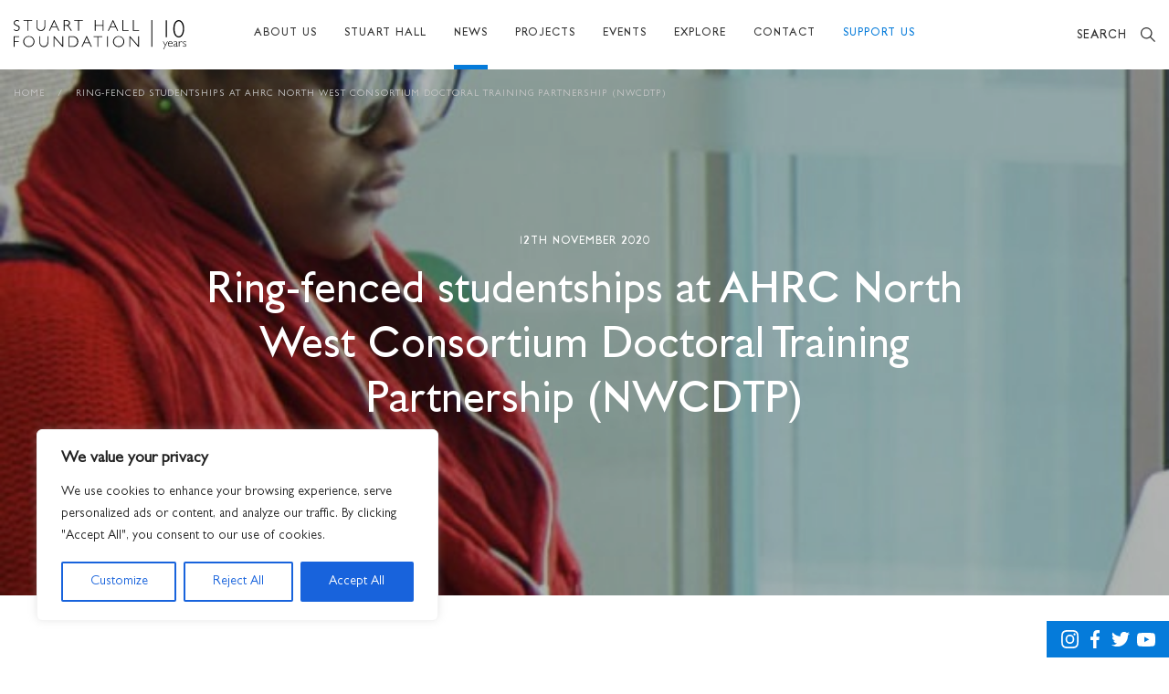

--- FILE ---
content_type: text/html; charset=UTF-8
request_url: https://www.stuarthallfoundation.org/opportunities/ring-fenced-studentships-at-ahrc-north-west-consortium-doctoral-training-partnership-nwcdtp/
body_size: 17483
content:

<!doctype html>
<html lang="en-GB">
    <head>
        <meta charset="UTF-8">
        <meta name="viewport" content="width=device-width, initial-scale=1, shrink-to-fit=no">
        <link rel="profile" href="https://gmpg.org/xfn/11">

        
        
        <meta name='robots' content='index, follow, max-image-preview:large, max-snippet:-1, max-video-preview:-1' />
	<style>img:is([sizes="auto" i], [sizes^="auto," i]) { contain-intrinsic-size: 3000px 1500px }</style>
	
	<!-- This site is optimized with the Yoast SEO plugin v26.3 - https://yoast.com/wordpress/plugins/seo/ -->
	<title>Ring-fenced studentships at AHRC North West Consortium Doctoral Training Partnership (NWCDTP) - Stuart Hall Foundation</title>
	<link rel="canonical" href="https://www.stuarthallfoundation.org/opportunities/ring-fenced-studentships-at-ahrc-north-west-consortium-doctoral-training-partnership-nwcdtp/" />
	<meta property="og:locale" content="en_GB" />
	<meta property="og:type" content="article" />
	<meta property="og:title" content="Ring-fenced studentships at AHRC North West Consortium Doctoral Training Partnership (NWCDTP) - Stuart Hall Foundation" />
	<meta property="og:description" content="The AHRC North West Consortium Doctoral Training Partnership (NWCDTP) doctoral studentship competition is now open, including ring-fenced studentships for black, Asian, minority ethnic and disabled students.The AHRC NWCDTP provides funding opportunities students to undertake doctoral research and training. They have 15 Pathways broadly organised as Histories, Cultures &amp; Heritage; Creative and Performing Arts; Languages and Literatures. [&hellip;]" />
	<meta property="og:url" content="https://www.stuarthallfoundation.org/opportunities/ring-fenced-studentships-at-ahrc-north-west-consortium-doctoral-training-partnership-nwcdtp/" />
	<meta property="og:site_name" content="Stuart Hall Foundation" />
	<meta property="article:publisher" content="https://web.facebook.com/StuartHallFoundation/" />
	<meta property="article:published_time" content="2020-11-12T09:09:00+00:00" />
	<meta property="article:modified_time" content="2021-01-26T11:24:05+00:00" />
	<meta property="og:image" content="https://www.stuarthallfoundation.org/wp-content/uploads/2020/12/news-banner.jpg_1440x1440.jpeg" />
	<meta property="og:image:width" content="660" />
	<meta property="og:image:height" content="435" />
	<meta property="og:image:type" content="image/jpeg" />
	<meta name="author" content="kevin@unusualstudio.co" />
	<meta name="twitter:card" content="summary_large_image" />
	<meta name="twitter:label1" content="Written by" />
	<meta name="twitter:data1" content="kevin@unusualstudio.co" />
	<meta name="twitter:label2" content="Estimated reading time" />
	<meta name="twitter:data2" content="2 minutes" />
	<script type="application/ld+json" class="yoast-schema-graph">{"@context":"https://schema.org","@graph":[{"@type":"Article","@id":"https://www.stuarthallfoundation.org/opportunities/ring-fenced-studentships-at-ahrc-north-west-consortium-doctoral-training-partnership-nwcdtp/#article","isPartOf":{"@id":"https://www.stuarthallfoundation.org/opportunities/ring-fenced-studentships-at-ahrc-north-west-consortium-doctoral-training-partnership-nwcdtp/"},"author":{"name":"kevin@unusualstudio.co","@id":"https://www.stuarthallfoundation.org/#/schema/person/20884b499042e477dd2e00749cb116ee"},"headline":"Ring-fenced studentships at AHRC North West Consortium Doctoral Training Partnership (NWCDTP)","datePublished":"2020-11-12T09:09:00+00:00","dateModified":"2021-01-26T11:24:05+00:00","mainEntityOfPage":{"@id":"https://www.stuarthallfoundation.org/opportunities/ring-fenced-studentships-at-ahrc-north-west-consortium-doctoral-training-partnership-nwcdtp/"},"wordCount":460,"commentCount":0,"publisher":{"@id":"https://www.stuarthallfoundation.org/#organization"},"image":{"@id":"https://www.stuarthallfoundation.org/opportunities/ring-fenced-studentships-at-ahrc-north-west-consortium-doctoral-training-partnership-nwcdtp/#primaryimage"},"thumbnailUrl":"https://www.stuarthallfoundation.org/wp-content/uploads/2020/12/news-banner.jpg_1440x1440.jpeg","keywords":["Opportunity"],"articleSection":["Opportunities"],"inLanguage":"en-GB"},{"@type":"WebPage","@id":"https://www.stuarthallfoundation.org/opportunities/ring-fenced-studentships-at-ahrc-north-west-consortium-doctoral-training-partnership-nwcdtp/","url":"https://www.stuarthallfoundation.org/opportunities/ring-fenced-studentships-at-ahrc-north-west-consortium-doctoral-training-partnership-nwcdtp/","name":"Ring-fenced studentships at AHRC North West Consortium Doctoral Training Partnership (NWCDTP) - Stuart Hall Foundation","isPartOf":{"@id":"https://www.stuarthallfoundation.org/#website"},"primaryImageOfPage":{"@id":"https://www.stuarthallfoundation.org/opportunities/ring-fenced-studentships-at-ahrc-north-west-consortium-doctoral-training-partnership-nwcdtp/#primaryimage"},"image":{"@id":"https://www.stuarthallfoundation.org/opportunities/ring-fenced-studentships-at-ahrc-north-west-consortium-doctoral-training-partnership-nwcdtp/#primaryimage"},"thumbnailUrl":"https://www.stuarthallfoundation.org/wp-content/uploads/2020/12/news-banner.jpg_1440x1440.jpeg","datePublished":"2020-11-12T09:09:00+00:00","dateModified":"2021-01-26T11:24:05+00:00","breadcrumb":{"@id":"https://www.stuarthallfoundation.org/opportunities/ring-fenced-studentships-at-ahrc-north-west-consortium-doctoral-training-partnership-nwcdtp/#breadcrumb"},"inLanguage":"en-GB","potentialAction":[{"@type":"ReadAction","target":["https://www.stuarthallfoundation.org/opportunities/ring-fenced-studentships-at-ahrc-north-west-consortium-doctoral-training-partnership-nwcdtp/"]}]},{"@type":"ImageObject","inLanguage":"en-GB","@id":"https://www.stuarthallfoundation.org/opportunities/ring-fenced-studentships-at-ahrc-north-west-consortium-doctoral-training-partnership-nwcdtp/#primaryimage","url":"https://www.stuarthallfoundation.org/wp-content/uploads/2020/12/news-banner.jpg_1440x1440.jpeg","contentUrl":"https://www.stuarthallfoundation.org/wp-content/uploads/2020/12/news-banner.jpg_1440x1440.jpeg","width":660,"height":435},{"@type":"BreadcrumbList","@id":"https://www.stuarthallfoundation.org/opportunities/ring-fenced-studentships-at-ahrc-north-west-consortium-doctoral-training-partnership-nwcdtp/#breadcrumb","itemListElement":[{"@type":"ListItem","position":1,"name":"Home","item":"https://www.stuarthallfoundation.org/"},{"@type":"ListItem","position":2,"name":"Ring-fenced studentships at AHRC North West Consortium Doctoral Training Partnership (NWCDTP)"}]},{"@type":"WebSite","@id":"https://www.stuarthallfoundation.org/#website","url":"https://www.stuarthallfoundation.org/","name":"Stuart Hall Foundation","description":"","publisher":{"@id":"https://www.stuarthallfoundation.org/#organization"},"potentialAction":[{"@type":"SearchAction","target":{"@type":"EntryPoint","urlTemplate":"https://www.stuarthallfoundation.org/?s={search_term_string}"},"query-input":{"@type":"PropertyValueSpecification","valueRequired":true,"valueName":"search_term_string"}}],"inLanguage":"en-GB"},{"@type":"Organization","@id":"https://www.stuarthallfoundation.org/#organization","name":"Stuart Hall Foundation","url":"https://www.stuarthallfoundation.org/","logo":{"@type":"ImageObject","inLanguage":"en-GB","@id":"https://www.stuarthallfoundation.org/#/schema/logo/image/","url":"https://www.stuarthallfoundation.org/wp-content/uploads/2020/12/SHF-logo-web-news.png_1440x1440.jpeg","contentUrl":"https://www.stuarthallfoundation.org/wp-content/uploads/2020/12/SHF-logo-web-news.png_1440x1440.jpeg","width":1000,"height":714,"caption":"Stuart Hall Foundation"},"image":{"@id":"https://www.stuarthallfoundation.org/#/schema/logo/image/"},"sameAs":["https://web.facebook.com/StuartHallFoundation/","https://www.instagram.com/stuarthallfoundation/","https://www.youtube.com/StuartHallFoundation"]},{"@type":"Person","@id":"https://www.stuarthallfoundation.org/#/schema/person/20884b499042e477dd2e00749cb116ee","name":"kevin@unusualstudio.co","image":{"@type":"ImageObject","inLanguage":"en-GB","@id":"https://www.stuarthallfoundation.org/#/schema/person/image/","url":"https://secure.gravatar.com/avatar/25901a9b50ccc4ee173deb9d0e68ef35b4dc35ada4bfd213977e181d32c7a374?s=96&d=mm&r=g","contentUrl":"https://secure.gravatar.com/avatar/25901a9b50ccc4ee173deb9d0e68ef35b4dc35ada4bfd213977e181d32c7a374?s=96&d=mm&r=g","caption":"kevin@unusualstudio.co"},"sameAs":["https://www.stuarthallfoundation.org/"]}]}</script>
	<!-- / Yoast SEO plugin. -->


<link rel="alternate" type="application/rss+xml" title="Stuart Hall Foundation &raquo; Feed" href="https://www.stuarthallfoundation.org/feed/" />
<link rel='stylesheet' id='wp-block-library-css' href='https://www.stuarthallfoundation.org/wp-includes/css/dist/block-library/style.min.css' type='text/css' media='all' />
<style id='classic-theme-styles-inline-css' type='text/css'>
/*! This file is auto-generated */
.wp-block-button__link{color:#fff;background-color:#32373c;border-radius:9999px;box-shadow:none;text-decoration:none;padding:calc(.667em + 2px) calc(1.333em + 2px);font-size:1.125em}.wp-block-file__button{background:#32373c;color:#fff;text-decoration:none}
</style>
<style id='global-styles-inline-css' type='text/css'>
:root{--wp--preset--aspect-ratio--square: 1;--wp--preset--aspect-ratio--4-3: 4/3;--wp--preset--aspect-ratio--3-4: 3/4;--wp--preset--aspect-ratio--3-2: 3/2;--wp--preset--aspect-ratio--2-3: 2/3;--wp--preset--aspect-ratio--16-9: 16/9;--wp--preset--aspect-ratio--9-16: 9/16;--wp--preset--color--black: #000000;--wp--preset--color--cyan-bluish-gray: #abb8c3;--wp--preset--color--white: #ffffff;--wp--preset--color--pale-pink: #f78da7;--wp--preset--color--vivid-red: #cf2e2e;--wp--preset--color--luminous-vivid-orange: #ff6900;--wp--preset--color--luminous-vivid-amber: #fcb900;--wp--preset--color--light-green-cyan: #7bdcb5;--wp--preset--color--vivid-green-cyan: #00d084;--wp--preset--color--pale-cyan-blue: #8ed1fc;--wp--preset--color--vivid-cyan-blue: #0693e3;--wp--preset--color--vivid-purple: #9b51e0;--wp--preset--gradient--vivid-cyan-blue-to-vivid-purple: linear-gradient(135deg,rgba(6,147,227,1) 0%,rgb(155,81,224) 100%);--wp--preset--gradient--light-green-cyan-to-vivid-green-cyan: linear-gradient(135deg,rgb(122,220,180) 0%,rgb(0,208,130) 100%);--wp--preset--gradient--luminous-vivid-amber-to-luminous-vivid-orange: linear-gradient(135deg,rgba(252,185,0,1) 0%,rgba(255,105,0,1) 100%);--wp--preset--gradient--luminous-vivid-orange-to-vivid-red: linear-gradient(135deg,rgba(255,105,0,1) 0%,rgb(207,46,46) 100%);--wp--preset--gradient--very-light-gray-to-cyan-bluish-gray: linear-gradient(135deg,rgb(238,238,238) 0%,rgb(169,184,195) 100%);--wp--preset--gradient--cool-to-warm-spectrum: linear-gradient(135deg,rgb(74,234,220) 0%,rgb(151,120,209) 20%,rgb(207,42,186) 40%,rgb(238,44,130) 60%,rgb(251,105,98) 80%,rgb(254,248,76) 100%);--wp--preset--gradient--blush-light-purple: linear-gradient(135deg,rgb(255,206,236) 0%,rgb(152,150,240) 100%);--wp--preset--gradient--blush-bordeaux: linear-gradient(135deg,rgb(254,205,165) 0%,rgb(254,45,45) 50%,rgb(107,0,62) 100%);--wp--preset--gradient--luminous-dusk: linear-gradient(135deg,rgb(255,203,112) 0%,rgb(199,81,192) 50%,rgb(65,88,208) 100%);--wp--preset--gradient--pale-ocean: linear-gradient(135deg,rgb(255,245,203) 0%,rgb(182,227,212) 50%,rgb(51,167,181) 100%);--wp--preset--gradient--electric-grass: linear-gradient(135deg,rgb(202,248,128) 0%,rgb(113,206,126) 100%);--wp--preset--gradient--midnight: linear-gradient(135deg,rgb(2,3,129) 0%,rgb(40,116,252) 100%);--wp--preset--font-size--small: 13px;--wp--preset--font-size--medium: 20px;--wp--preset--font-size--large: 36px;--wp--preset--font-size--x-large: 42px;--wp--preset--spacing--20: 0.44rem;--wp--preset--spacing--30: 0.67rem;--wp--preset--spacing--40: 1rem;--wp--preset--spacing--50: 1.5rem;--wp--preset--spacing--60: 2.25rem;--wp--preset--spacing--70: 3.38rem;--wp--preset--spacing--80: 5.06rem;--wp--preset--shadow--natural: 6px 6px 9px rgba(0, 0, 0, 0.2);--wp--preset--shadow--deep: 12px 12px 50px rgba(0, 0, 0, 0.4);--wp--preset--shadow--sharp: 6px 6px 0px rgba(0, 0, 0, 0.2);--wp--preset--shadow--outlined: 6px 6px 0px -3px rgba(255, 255, 255, 1), 6px 6px rgba(0, 0, 0, 1);--wp--preset--shadow--crisp: 6px 6px 0px rgba(0, 0, 0, 1);}:where(.is-layout-flex){gap: 0.5em;}:where(.is-layout-grid){gap: 0.5em;}body .is-layout-flex{display: flex;}.is-layout-flex{flex-wrap: wrap;align-items: center;}.is-layout-flex > :is(*, div){margin: 0;}body .is-layout-grid{display: grid;}.is-layout-grid > :is(*, div){margin: 0;}:where(.wp-block-columns.is-layout-flex){gap: 2em;}:where(.wp-block-columns.is-layout-grid){gap: 2em;}:where(.wp-block-post-template.is-layout-flex){gap: 1.25em;}:where(.wp-block-post-template.is-layout-grid){gap: 1.25em;}.has-black-color{color: var(--wp--preset--color--black) !important;}.has-cyan-bluish-gray-color{color: var(--wp--preset--color--cyan-bluish-gray) !important;}.has-white-color{color: var(--wp--preset--color--white) !important;}.has-pale-pink-color{color: var(--wp--preset--color--pale-pink) !important;}.has-vivid-red-color{color: var(--wp--preset--color--vivid-red) !important;}.has-luminous-vivid-orange-color{color: var(--wp--preset--color--luminous-vivid-orange) !important;}.has-luminous-vivid-amber-color{color: var(--wp--preset--color--luminous-vivid-amber) !important;}.has-light-green-cyan-color{color: var(--wp--preset--color--light-green-cyan) !important;}.has-vivid-green-cyan-color{color: var(--wp--preset--color--vivid-green-cyan) !important;}.has-pale-cyan-blue-color{color: var(--wp--preset--color--pale-cyan-blue) !important;}.has-vivid-cyan-blue-color{color: var(--wp--preset--color--vivid-cyan-blue) !important;}.has-vivid-purple-color{color: var(--wp--preset--color--vivid-purple) !important;}.has-black-background-color{background-color: var(--wp--preset--color--black) !important;}.has-cyan-bluish-gray-background-color{background-color: var(--wp--preset--color--cyan-bluish-gray) !important;}.has-white-background-color{background-color: var(--wp--preset--color--white) !important;}.has-pale-pink-background-color{background-color: var(--wp--preset--color--pale-pink) !important;}.has-vivid-red-background-color{background-color: var(--wp--preset--color--vivid-red) !important;}.has-luminous-vivid-orange-background-color{background-color: var(--wp--preset--color--luminous-vivid-orange) !important;}.has-luminous-vivid-amber-background-color{background-color: var(--wp--preset--color--luminous-vivid-amber) !important;}.has-light-green-cyan-background-color{background-color: var(--wp--preset--color--light-green-cyan) !important;}.has-vivid-green-cyan-background-color{background-color: var(--wp--preset--color--vivid-green-cyan) !important;}.has-pale-cyan-blue-background-color{background-color: var(--wp--preset--color--pale-cyan-blue) !important;}.has-vivid-cyan-blue-background-color{background-color: var(--wp--preset--color--vivid-cyan-blue) !important;}.has-vivid-purple-background-color{background-color: var(--wp--preset--color--vivid-purple) !important;}.has-black-border-color{border-color: var(--wp--preset--color--black) !important;}.has-cyan-bluish-gray-border-color{border-color: var(--wp--preset--color--cyan-bluish-gray) !important;}.has-white-border-color{border-color: var(--wp--preset--color--white) !important;}.has-pale-pink-border-color{border-color: var(--wp--preset--color--pale-pink) !important;}.has-vivid-red-border-color{border-color: var(--wp--preset--color--vivid-red) !important;}.has-luminous-vivid-orange-border-color{border-color: var(--wp--preset--color--luminous-vivid-orange) !important;}.has-luminous-vivid-amber-border-color{border-color: var(--wp--preset--color--luminous-vivid-amber) !important;}.has-light-green-cyan-border-color{border-color: var(--wp--preset--color--light-green-cyan) !important;}.has-vivid-green-cyan-border-color{border-color: var(--wp--preset--color--vivid-green-cyan) !important;}.has-pale-cyan-blue-border-color{border-color: var(--wp--preset--color--pale-cyan-blue) !important;}.has-vivid-cyan-blue-border-color{border-color: var(--wp--preset--color--vivid-cyan-blue) !important;}.has-vivid-purple-border-color{border-color: var(--wp--preset--color--vivid-purple) !important;}.has-vivid-cyan-blue-to-vivid-purple-gradient-background{background: var(--wp--preset--gradient--vivid-cyan-blue-to-vivid-purple) !important;}.has-light-green-cyan-to-vivid-green-cyan-gradient-background{background: var(--wp--preset--gradient--light-green-cyan-to-vivid-green-cyan) !important;}.has-luminous-vivid-amber-to-luminous-vivid-orange-gradient-background{background: var(--wp--preset--gradient--luminous-vivid-amber-to-luminous-vivid-orange) !important;}.has-luminous-vivid-orange-to-vivid-red-gradient-background{background: var(--wp--preset--gradient--luminous-vivid-orange-to-vivid-red) !important;}.has-very-light-gray-to-cyan-bluish-gray-gradient-background{background: var(--wp--preset--gradient--very-light-gray-to-cyan-bluish-gray) !important;}.has-cool-to-warm-spectrum-gradient-background{background: var(--wp--preset--gradient--cool-to-warm-spectrum) !important;}.has-blush-light-purple-gradient-background{background: var(--wp--preset--gradient--blush-light-purple) !important;}.has-blush-bordeaux-gradient-background{background: var(--wp--preset--gradient--blush-bordeaux) !important;}.has-luminous-dusk-gradient-background{background: var(--wp--preset--gradient--luminous-dusk) !important;}.has-pale-ocean-gradient-background{background: var(--wp--preset--gradient--pale-ocean) !important;}.has-electric-grass-gradient-background{background: var(--wp--preset--gradient--electric-grass) !important;}.has-midnight-gradient-background{background: var(--wp--preset--gradient--midnight) !important;}.has-small-font-size{font-size: var(--wp--preset--font-size--small) !important;}.has-medium-font-size{font-size: var(--wp--preset--font-size--medium) !important;}.has-large-font-size{font-size: var(--wp--preset--font-size--large) !important;}.has-x-large-font-size{font-size: var(--wp--preset--font-size--x-large) !important;}
:where(.wp-block-post-template.is-layout-flex){gap: 1.25em;}:where(.wp-block-post-template.is-layout-grid){gap: 1.25em;}
:where(.wp-block-columns.is-layout-flex){gap: 2em;}:where(.wp-block-columns.is-layout-grid){gap: 2em;}
:root :where(.wp-block-pullquote){font-size: 1.5em;line-height: 1.6;}
</style>
<link rel='stylesheet' id='destyle-css' href='https://www.stuarthallfoundation.org/wp-content/themes/encore/assets/css/surf/destyle.css?ver=2' type='text/css' media='all' />
<link rel='stylesheet' id='surf-css' href='https://www.stuarthallfoundation.org/wp-content/themes/encore/assets/css/surf/surf.css?ver=2' type='text/css' media='all' />
<link rel='stylesheet' id='hamburger-css' href='https://www.stuarthallfoundation.org/wp-content/themes/encore/assets/css/hamburger.css?ver=2' type='text/css' media='all' />
<link rel='stylesheet' id='swiper-bundle-min-css' href='https://www.stuarthallfoundation.org/wp-content/themes/encore/library/blocks/banner/swiper-bundle.min.css?ver=2' type='text/css' media='all' />
<link rel='stylesheet' id='featherlight-min-css' href='https://www.stuarthallfoundation.org/wp-content/themes/stuarthallfoundation/library/blocks/gallery-slider/featherlight.min.css?ver=2' type='text/css' media='all' />
<link rel='stylesheet' id='featherlight-gallery-min-css' href='https://www.stuarthallfoundation.org/wp-content/themes/encore/library/blocks/gallery/featherlight.gallery.min.css?ver=2' type='text/css' media='all' />
<link rel='stylesheet' id='encorelibrary-uui-style-css' href='https://www.stuarthallfoundation.org/wp-content/themes/encore/assets/encorelibrary-uui-style.css?ver=2' type='text/css' media='all' />
<script type="text/javascript" src="https://www.stuarthallfoundation.org/wp-includes/js/jquery/jquery.min.js?ver=3.7.1" id="jquery-core-js"></script>
<script type="text/javascript" src="https://www.stuarthallfoundation.org/wp-includes/js/jquery/jquery-migrate.min.js?ver=3.4.1" id="jquery-migrate-js"></script>
<script type="text/javascript" id="cookie-law-info-js-extra">
/* <![CDATA[ */
var _ckyConfig = {"_ipData":[],"_assetsURL":"https:\/\/www.stuarthallfoundation.org\/wp-content\/plugins\/cookie-law-info\/lite\/frontend\/images\/","_publicURL":"https:\/\/www.stuarthallfoundation.org","_expiry":"365","_categories":[{"name":"Necessary","slug":"necessary","isNecessary":true,"ccpaDoNotSell":true,"cookies":[],"active":true,"defaultConsent":{"gdpr":true,"ccpa":true}},{"name":"Functional","slug":"functional","isNecessary":false,"ccpaDoNotSell":true,"cookies":[],"active":true,"defaultConsent":{"gdpr":false,"ccpa":false}},{"name":"Analytics","slug":"analytics","isNecessary":false,"ccpaDoNotSell":true,"cookies":[],"active":true,"defaultConsent":{"gdpr":false,"ccpa":false}},{"name":"Performance","slug":"performance","isNecessary":false,"ccpaDoNotSell":true,"cookies":[],"active":true,"defaultConsent":{"gdpr":false,"ccpa":false}},{"name":"Advertisement","slug":"advertisement","isNecessary":false,"ccpaDoNotSell":true,"cookies":[],"active":true,"defaultConsent":{"gdpr":false,"ccpa":false}}],"_activeLaw":"gdpr","_rootDomain":"","_block":"1","_showBanner":"1","_bannerConfig":{"settings":{"type":"box","preferenceCenterType":"popup","position":"bottom-left","applicableLaw":"gdpr"},"behaviours":{"reloadBannerOnAccept":false,"loadAnalyticsByDefault":false,"animations":{"onLoad":"animate","onHide":"sticky"}},"config":{"revisitConsent":{"status":false,"tag":"revisit-consent","position":"bottom-left","meta":{"url":"#"},"styles":{"background-color":"#0056A7"},"elements":{"title":{"type":"text","tag":"revisit-consent-title","status":true,"styles":{"color":"#0056a7"}}}},"preferenceCenter":{"toggle":{"status":true,"tag":"detail-category-toggle","type":"toggle","states":{"active":{"styles":{"background-color":"#1863DC"}},"inactive":{"styles":{"background-color":"#D0D5D2"}}}}},"categoryPreview":{"status":false,"toggle":{"status":true,"tag":"detail-category-preview-toggle","type":"toggle","states":{"active":{"styles":{"background-color":"#1863DC"}},"inactive":{"styles":{"background-color":"#D0D5D2"}}}}},"videoPlaceholder":{"status":true,"styles":{"background-color":"#000000","border-color":"#000000cc","color":"#ffffff"}},"readMore":{"status":false,"tag":"readmore-button","type":"link","meta":{"noFollow":true,"newTab":true},"styles":{"color":"#1863DC","background-color":"transparent","border-color":"transparent"}},"showMore":{"status":true,"tag":"show-desc-button","type":"button","styles":{"color":"#1863DC"}},"showLess":{"status":true,"tag":"hide-desc-button","type":"button","styles":{"color":"#1863DC"}},"alwaysActive":{"status":true,"tag":"always-active","styles":{"color":"#008000"}},"manualLinks":{"status":true,"tag":"manual-links","type":"link","styles":{"color":"#1863DC"}},"auditTable":{"status":true},"optOption":{"status":true,"toggle":{"status":true,"tag":"optout-option-toggle","type":"toggle","states":{"active":{"styles":{"background-color":"#1863dc"}},"inactive":{"styles":{"background-color":"#FFFFFF"}}}}}}},"_version":"3.3.6","_logConsent":"1","_tags":[{"tag":"accept-button","styles":{"color":"#FFFFFF","background-color":"#1863DC","border-color":"#1863DC"}},{"tag":"reject-button","styles":{"color":"#1863DC","background-color":"transparent","border-color":"#1863DC"}},{"tag":"settings-button","styles":{"color":"#1863DC","background-color":"transparent","border-color":"#1863DC"}},{"tag":"readmore-button","styles":{"color":"#1863DC","background-color":"transparent","border-color":"transparent"}},{"tag":"donotsell-button","styles":{"color":"#1863DC","background-color":"transparent","border-color":"transparent"}},{"tag":"show-desc-button","styles":{"color":"#1863DC"}},{"tag":"hide-desc-button","styles":{"color":"#1863DC"}},{"tag":"cky-always-active","styles":[]},{"tag":"cky-link","styles":[]},{"tag":"accept-button","styles":{"color":"#FFFFFF","background-color":"#1863DC","border-color":"#1863DC"}},{"tag":"revisit-consent","styles":{"background-color":"#0056A7"}}],"_shortCodes":[{"key":"cky_readmore","content":"<a href=\"#\" class=\"cky-policy\" aria-label=\"Read More\" target=\"_blank\" rel=\"noopener\" data-cky-tag=\"readmore-button\">Read More<\/a>","tag":"readmore-button","status":false,"attributes":{"rel":"nofollow","target":"_blank"}},{"key":"cky_show_desc","content":"<button class=\"cky-show-desc-btn\" data-cky-tag=\"show-desc-button\" aria-label=\"Show more\">Show more<\/button>","tag":"show-desc-button","status":true,"attributes":[]},{"key":"cky_hide_desc","content":"<button class=\"cky-show-desc-btn\" data-cky-tag=\"hide-desc-button\" aria-label=\"Show less\">Show less<\/button>","tag":"hide-desc-button","status":true,"attributes":[]},{"key":"cky_optout_show_desc","content":"[cky_optout_show_desc]","tag":"optout-show-desc-button","status":true,"attributes":[]},{"key":"cky_optout_hide_desc","content":"[cky_optout_hide_desc]","tag":"optout-hide-desc-button","status":true,"attributes":[]},{"key":"cky_category_toggle_label","content":"[cky_{{status}}_category_label] [cky_preference_{{category_slug}}_title]","tag":"","status":true,"attributes":[]},{"key":"cky_enable_category_label","content":"Enable","tag":"","status":true,"attributes":[]},{"key":"cky_disable_category_label","content":"Disable","tag":"","status":true,"attributes":[]},{"key":"cky_video_placeholder","content":"<div class=\"video-placeholder-normal\" data-cky-tag=\"video-placeholder\" id=\"[UNIQUEID]\"><p class=\"video-placeholder-text-normal\" data-cky-tag=\"placeholder-title\">Please accept the cookie consent<\/p><\/div>","tag":"","status":true,"attributes":[]},{"key":"cky_enable_optout_label","content":"Enable","tag":"","status":true,"attributes":[]},{"key":"cky_disable_optout_label","content":"Disable","tag":"","status":true,"attributes":[]},{"key":"cky_optout_toggle_label","content":"[cky_{{status}}_optout_label] [cky_optout_option_title]","tag":"","status":true,"attributes":[]},{"key":"cky_optout_option_title","content":"Do Not Sell My Personal Information","tag":"","status":true,"attributes":[]},{"key":"cky_optout_close_label","content":"Close","tag":"","status":true,"attributes":[]},{"key":"cky_preference_close_label","content":"Close","tag":"","status":true,"attributes":[]}],"_rtl":"","_language":"en","_providersToBlock":[]};
var _ckyStyles = {"css":".cky-overlay{background: #000000; opacity: 0.4; position: fixed; top: 0; left: 0; width: 100%; height: 100%; z-index: 99999999;}.cky-hide{display: none;}.cky-btn-revisit-wrapper{display: flex; align-items: center; justify-content: center; background: #0056a7; width: 45px; height: 45px; border-radius: 50%; position: fixed; z-index: 999999; cursor: pointer;}.cky-revisit-bottom-left{bottom: 15px; left: 15px;}.cky-revisit-bottom-right{bottom: 15px; right: 15px;}.cky-btn-revisit-wrapper .cky-btn-revisit{display: flex; align-items: center; justify-content: center; background: none; border: none; cursor: pointer; position: relative; margin: 0; padding: 0;}.cky-btn-revisit-wrapper .cky-btn-revisit img{max-width: fit-content; margin: 0; height: 30px; width: 30px;}.cky-revisit-bottom-left:hover::before{content: attr(data-tooltip); position: absolute; background: #4e4b66; color: #ffffff; left: calc(100% + 7px); font-size: 12px; line-height: 16px; width: max-content; padding: 4px 8px; border-radius: 4px;}.cky-revisit-bottom-left:hover::after{position: absolute; content: \"\"; border: 5px solid transparent; left: calc(100% + 2px); border-left-width: 0; border-right-color: #4e4b66;}.cky-revisit-bottom-right:hover::before{content: attr(data-tooltip); position: absolute; background: #4e4b66; color: #ffffff; right: calc(100% + 7px); font-size: 12px; line-height: 16px; width: max-content; padding: 4px 8px; border-radius: 4px;}.cky-revisit-bottom-right:hover::after{position: absolute; content: \"\"; border: 5px solid transparent; right: calc(100% + 2px); border-right-width: 0; border-left-color: #4e4b66;}.cky-revisit-hide{display: none;}.cky-consent-container{position: fixed; width: 440px; box-sizing: border-box; z-index: 9999999; border-radius: 6px;}.cky-consent-container .cky-consent-bar{background: #ffffff; border: 1px solid; padding: 20px 26px; box-shadow: 0 -1px 10px 0 #acabab4d; border-radius: 6px;}.cky-box-bottom-left{bottom: 40px; left: 40px;}.cky-box-bottom-right{bottom: 40px; right: 40px;}.cky-box-top-left{top: 40px; left: 40px;}.cky-box-top-right{top: 40px; right: 40px;}.cky-custom-brand-logo-wrapper .cky-custom-brand-logo{width: 100px; height: auto; margin: 0 0 12px 0;}.cky-notice .cky-title{color: #212121; font-weight: 700; font-size: 18px; line-height: 24px; margin: 0 0 12px 0;}.cky-notice-des *,.cky-preference-content-wrapper *,.cky-accordion-header-des *,.cky-gpc-wrapper .cky-gpc-desc *{font-size: 14px;}.cky-notice-des{color: #212121; font-size: 14px; line-height: 24px; font-weight: 400;}.cky-notice-des img{height: 25px; width: 25px;}.cky-consent-bar .cky-notice-des p,.cky-gpc-wrapper .cky-gpc-desc p,.cky-preference-body-wrapper .cky-preference-content-wrapper p,.cky-accordion-header-wrapper .cky-accordion-header-des p,.cky-cookie-des-table li div:last-child p{color: inherit; margin-top: 0; overflow-wrap: break-word;}.cky-notice-des P:last-child,.cky-preference-content-wrapper p:last-child,.cky-cookie-des-table li div:last-child p:last-child,.cky-gpc-wrapper .cky-gpc-desc p:last-child{margin-bottom: 0;}.cky-notice-des a.cky-policy,.cky-notice-des button.cky-policy{font-size: 14px; color: #1863dc; white-space: nowrap; cursor: pointer; background: transparent; border: 1px solid; text-decoration: underline;}.cky-notice-des button.cky-policy{padding: 0;}.cky-notice-des a.cky-policy:focus-visible,.cky-notice-des button.cky-policy:focus-visible,.cky-preference-content-wrapper .cky-show-desc-btn:focus-visible,.cky-accordion-header .cky-accordion-btn:focus-visible,.cky-preference-header .cky-btn-close:focus-visible,.cky-switch input[type=\"checkbox\"]:focus-visible,.cky-footer-wrapper a:focus-visible,.cky-btn:focus-visible{outline: 2px solid #1863dc; outline-offset: 2px;}.cky-btn:focus:not(:focus-visible),.cky-accordion-header .cky-accordion-btn:focus:not(:focus-visible),.cky-preference-content-wrapper .cky-show-desc-btn:focus:not(:focus-visible),.cky-btn-revisit-wrapper .cky-btn-revisit:focus:not(:focus-visible),.cky-preference-header .cky-btn-close:focus:not(:focus-visible),.cky-consent-bar .cky-banner-btn-close:focus:not(:focus-visible){outline: 0;}button.cky-show-desc-btn:not(:hover):not(:active){color: #1863dc; background: transparent;}button.cky-accordion-btn:not(:hover):not(:active),button.cky-banner-btn-close:not(:hover):not(:active),button.cky-btn-revisit:not(:hover):not(:active),button.cky-btn-close:not(:hover):not(:active){background: transparent;}.cky-consent-bar button:hover,.cky-modal.cky-modal-open button:hover,.cky-consent-bar button:focus,.cky-modal.cky-modal-open button:focus{text-decoration: none;}.cky-notice-btn-wrapper{display: flex; justify-content: flex-start; align-items: center; flex-wrap: wrap; margin-top: 16px;}.cky-notice-btn-wrapper .cky-btn{text-shadow: none; box-shadow: none;}.cky-btn{flex: auto; max-width: 100%; font-size: 14px; font-family: inherit; line-height: 24px; padding: 8px; font-weight: 500; margin: 0 8px 0 0; border-radius: 2px; cursor: pointer; text-align: center; text-transform: none; min-height: 0;}.cky-btn:hover{opacity: 0.8;}.cky-btn-customize{color: #1863dc; background: transparent; border: 2px solid #1863dc;}.cky-btn-reject{color: #1863dc; background: transparent; border: 2px solid #1863dc;}.cky-btn-accept{background: #1863dc; color: #ffffff; border: 2px solid #1863dc;}.cky-btn:last-child{margin-right: 0;}@media (max-width: 576px){.cky-box-bottom-left{bottom: 0; left: 0;}.cky-box-bottom-right{bottom: 0; right: 0;}.cky-box-top-left{top: 0; left: 0;}.cky-box-top-right{top: 0; right: 0;}}@media (max-width: 440px){.cky-box-bottom-left, .cky-box-bottom-right, .cky-box-top-left, .cky-box-top-right{width: 100%; max-width: 100%;}.cky-consent-container .cky-consent-bar{padding: 20px 0;}.cky-custom-brand-logo-wrapper, .cky-notice .cky-title, .cky-notice-des, .cky-notice-btn-wrapper{padding: 0 24px;}.cky-notice-des{max-height: 40vh; overflow-y: scroll;}.cky-notice-btn-wrapper{flex-direction: column; margin-top: 0;}.cky-btn{width: 100%; margin: 10px 0 0 0;}.cky-notice-btn-wrapper .cky-btn-customize{order: 2;}.cky-notice-btn-wrapper .cky-btn-reject{order: 3;}.cky-notice-btn-wrapper .cky-btn-accept{order: 1; margin-top: 16px;}}@media (max-width: 352px){.cky-notice .cky-title{font-size: 16px;}.cky-notice-des *{font-size: 12px;}.cky-notice-des, .cky-btn{font-size: 12px;}}.cky-modal.cky-modal-open{display: flex; visibility: visible; -webkit-transform: translate(-50%, -50%); -moz-transform: translate(-50%, -50%); -ms-transform: translate(-50%, -50%); -o-transform: translate(-50%, -50%); transform: translate(-50%, -50%); top: 50%; left: 50%; transition: all 1s ease;}.cky-modal{box-shadow: 0 32px 68px rgba(0, 0, 0, 0.3); margin: 0 auto; position: fixed; max-width: 100%; background: #ffffff; top: 50%; box-sizing: border-box; border-radius: 6px; z-index: 999999999; color: #212121; -webkit-transform: translate(-50%, 100%); -moz-transform: translate(-50%, 100%); -ms-transform: translate(-50%, 100%); -o-transform: translate(-50%, 100%); transform: translate(-50%, 100%); visibility: hidden; transition: all 0s ease;}.cky-preference-center{max-height: 79vh; overflow: hidden; width: 845px; overflow: hidden; flex: 1 1 0; display: flex; flex-direction: column; border-radius: 6px;}.cky-preference-header{display: flex; align-items: center; justify-content: space-between; padding: 22px 24px; border-bottom: 1px solid;}.cky-preference-header .cky-preference-title{font-size: 18px; font-weight: 700; line-height: 24px;}.cky-preference-header .cky-btn-close{margin: 0; cursor: pointer; vertical-align: middle; padding: 0; background: none; border: none; width: auto; height: auto; min-height: 0; line-height: 0; text-shadow: none; box-shadow: none;}.cky-preference-header .cky-btn-close img{margin: 0; height: 10px; width: 10px;}.cky-preference-body-wrapper{padding: 0 24px; flex: 1; overflow: auto; box-sizing: border-box;}.cky-preference-content-wrapper,.cky-gpc-wrapper .cky-gpc-desc{font-size: 14px; line-height: 24px; font-weight: 400; padding: 12px 0;}.cky-preference-content-wrapper{border-bottom: 1px solid;}.cky-preference-content-wrapper img{height: 25px; width: 25px;}.cky-preference-content-wrapper .cky-show-desc-btn{font-size: 14px; font-family: inherit; color: #1863dc; text-decoration: none; line-height: 24px; padding: 0; margin: 0; white-space: nowrap; cursor: pointer; background: transparent; border-color: transparent; text-transform: none; min-height: 0; text-shadow: none; box-shadow: none;}.cky-accordion-wrapper{margin-bottom: 10px;}.cky-accordion{border-bottom: 1px solid;}.cky-accordion:last-child{border-bottom: none;}.cky-accordion .cky-accordion-item{display: flex; margin-top: 10px;}.cky-accordion .cky-accordion-body{display: none;}.cky-accordion.cky-accordion-active .cky-accordion-body{display: block; padding: 0 22px; margin-bottom: 16px;}.cky-accordion-header-wrapper{cursor: pointer; width: 100%;}.cky-accordion-item .cky-accordion-header{display: flex; justify-content: space-between; align-items: center;}.cky-accordion-header .cky-accordion-btn{font-size: 16px; font-family: inherit; color: #212121; line-height: 24px; background: none; border: none; font-weight: 700; padding: 0; margin: 0; cursor: pointer; text-transform: none; min-height: 0; text-shadow: none; box-shadow: none;}.cky-accordion-header .cky-always-active{color: #008000; font-weight: 600; line-height: 24px; font-size: 14px;}.cky-accordion-header-des{font-size: 14px; line-height: 24px; margin: 10px 0 16px 0;}.cky-accordion-chevron{margin-right: 22px; position: relative; cursor: pointer;}.cky-accordion-chevron-hide{display: none;}.cky-accordion .cky-accordion-chevron i::before{content: \"\"; position: absolute; border-right: 1.4px solid; border-bottom: 1.4px solid; border-color: inherit; height: 6px; width: 6px; -webkit-transform: rotate(-45deg); -moz-transform: rotate(-45deg); -ms-transform: rotate(-45deg); -o-transform: rotate(-45deg); transform: rotate(-45deg); transition: all 0.2s ease-in-out; top: 8px;}.cky-accordion.cky-accordion-active .cky-accordion-chevron i::before{-webkit-transform: rotate(45deg); -moz-transform: rotate(45deg); -ms-transform: rotate(45deg); -o-transform: rotate(45deg); transform: rotate(45deg);}.cky-audit-table{background: #f4f4f4; border-radius: 6px;}.cky-audit-table .cky-empty-cookies-text{color: inherit; font-size: 12px; line-height: 24px; margin: 0; padding: 10px;}.cky-audit-table .cky-cookie-des-table{font-size: 12px; line-height: 24px; font-weight: normal; padding: 15px 10px; border-bottom: 1px solid; border-bottom-color: inherit; margin: 0;}.cky-audit-table .cky-cookie-des-table:last-child{border-bottom: none;}.cky-audit-table .cky-cookie-des-table li{list-style-type: none; display: flex; padding: 3px 0;}.cky-audit-table .cky-cookie-des-table li:first-child{padding-top: 0;}.cky-cookie-des-table li div:first-child{width: 100px; font-weight: 600; word-break: break-word; word-wrap: break-word;}.cky-cookie-des-table li div:last-child{flex: 1; word-break: break-word; word-wrap: break-word; margin-left: 8px;}.cky-footer-shadow{display: block; width: 100%; height: 40px; background: linear-gradient(180deg, rgba(255, 255, 255, 0) 0%, #ffffff 100%); position: absolute; bottom: calc(100% - 1px);}.cky-footer-wrapper{position: relative;}.cky-prefrence-btn-wrapper{display: flex; flex-wrap: wrap; align-items: center; justify-content: center; padding: 22px 24px; border-top: 1px solid;}.cky-prefrence-btn-wrapper .cky-btn{flex: auto; max-width: 100%; text-shadow: none; box-shadow: none;}.cky-btn-preferences{color: #1863dc; background: transparent; border: 2px solid #1863dc;}.cky-preference-header,.cky-preference-body-wrapper,.cky-preference-content-wrapper,.cky-accordion-wrapper,.cky-accordion,.cky-accordion-wrapper,.cky-footer-wrapper,.cky-prefrence-btn-wrapper{border-color: inherit;}@media (max-width: 845px){.cky-modal{max-width: calc(100% - 16px);}}@media (max-width: 576px){.cky-modal{max-width: 100%;}.cky-preference-center{max-height: 100vh;}.cky-prefrence-btn-wrapper{flex-direction: column;}.cky-accordion.cky-accordion-active .cky-accordion-body{padding-right: 0;}.cky-prefrence-btn-wrapper .cky-btn{width: 100%; margin: 10px 0 0 0;}.cky-prefrence-btn-wrapper .cky-btn-reject{order: 3;}.cky-prefrence-btn-wrapper .cky-btn-accept{order: 1; margin-top: 0;}.cky-prefrence-btn-wrapper .cky-btn-preferences{order: 2;}}@media (max-width: 425px){.cky-accordion-chevron{margin-right: 15px;}.cky-notice-btn-wrapper{margin-top: 0;}.cky-accordion.cky-accordion-active .cky-accordion-body{padding: 0 15px;}}@media (max-width: 352px){.cky-preference-header .cky-preference-title{font-size: 16px;}.cky-preference-header{padding: 16px 24px;}.cky-preference-content-wrapper *, .cky-accordion-header-des *{font-size: 12px;}.cky-preference-content-wrapper, .cky-preference-content-wrapper .cky-show-more, .cky-accordion-header .cky-always-active, .cky-accordion-header-des, .cky-preference-content-wrapper .cky-show-desc-btn, .cky-notice-des a.cky-policy{font-size: 12px;}.cky-accordion-header .cky-accordion-btn{font-size: 14px;}}.cky-switch{display: flex;}.cky-switch input[type=\"checkbox\"]{position: relative; width: 44px; height: 24px; margin: 0; background: #d0d5d2; -webkit-appearance: none; border-radius: 50px; cursor: pointer; outline: 0; border: none; top: 0;}.cky-switch input[type=\"checkbox\"]:checked{background: #1863dc;}.cky-switch input[type=\"checkbox\"]:before{position: absolute; content: \"\"; height: 20px; width: 20px; left: 2px; bottom: 2px; border-radius: 50%; background-color: white; -webkit-transition: 0.4s; transition: 0.4s; margin: 0;}.cky-switch input[type=\"checkbox\"]:after{display: none;}.cky-switch input[type=\"checkbox\"]:checked:before{-webkit-transform: translateX(20px); -ms-transform: translateX(20px); transform: translateX(20px);}@media (max-width: 425px){.cky-switch input[type=\"checkbox\"]{width: 38px; height: 21px;}.cky-switch input[type=\"checkbox\"]:before{height: 17px; width: 17px;}.cky-switch input[type=\"checkbox\"]:checked:before{-webkit-transform: translateX(17px); -ms-transform: translateX(17px); transform: translateX(17px);}}.cky-consent-bar .cky-banner-btn-close{position: absolute; right: 9px; top: 5px; background: none; border: none; cursor: pointer; padding: 0; margin: 0; min-height: 0; line-height: 0; height: auto; width: auto; text-shadow: none; box-shadow: none;}.cky-consent-bar .cky-banner-btn-close img{height: 9px; width: 9px; margin: 0;}.cky-notice-group{font-size: 14px; line-height: 24px; font-weight: 400; color: #212121;}.cky-notice-btn-wrapper .cky-btn-do-not-sell{font-size: 14px; line-height: 24px; padding: 6px 0; margin: 0; font-weight: 500; background: none; border-radius: 2px; border: none; cursor: pointer; text-align: left; color: #1863dc; background: transparent; border-color: transparent; box-shadow: none; text-shadow: none;}.cky-consent-bar .cky-banner-btn-close:focus-visible,.cky-notice-btn-wrapper .cky-btn-do-not-sell:focus-visible,.cky-opt-out-btn-wrapper .cky-btn:focus-visible,.cky-opt-out-checkbox-wrapper input[type=\"checkbox\"].cky-opt-out-checkbox:focus-visible{outline: 2px solid #1863dc; outline-offset: 2px;}@media (max-width: 440px){.cky-consent-container{width: 100%;}}@media (max-width: 352px){.cky-notice-des a.cky-policy, .cky-notice-btn-wrapper .cky-btn-do-not-sell{font-size: 12px;}}.cky-opt-out-wrapper{padding: 12px 0;}.cky-opt-out-wrapper .cky-opt-out-checkbox-wrapper{display: flex; align-items: center;}.cky-opt-out-checkbox-wrapper .cky-opt-out-checkbox-label{font-size: 16px; font-weight: 700; line-height: 24px; margin: 0 0 0 12px; cursor: pointer;}.cky-opt-out-checkbox-wrapper input[type=\"checkbox\"].cky-opt-out-checkbox{background-color: #ffffff; border: 1px solid black; width: 20px; height: 18.5px; margin: 0; -webkit-appearance: none; position: relative; display: flex; align-items: center; justify-content: center; border-radius: 2px; cursor: pointer;}.cky-opt-out-checkbox-wrapper input[type=\"checkbox\"].cky-opt-out-checkbox:checked{background-color: #1863dc; border: none;}.cky-opt-out-checkbox-wrapper input[type=\"checkbox\"].cky-opt-out-checkbox:checked::after{left: 6px; bottom: 4px; width: 7px; height: 13px; border: solid #ffffff; border-width: 0 3px 3px 0; border-radius: 2px; -webkit-transform: rotate(45deg); -ms-transform: rotate(45deg); transform: rotate(45deg); content: \"\"; position: absolute; box-sizing: border-box;}.cky-opt-out-checkbox-wrapper.cky-disabled .cky-opt-out-checkbox-label,.cky-opt-out-checkbox-wrapper.cky-disabled input[type=\"checkbox\"].cky-opt-out-checkbox{cursor: no-drop;}.cky-gpc-wrapper{margin: 0 0 0 32px;}.cky-footer-wrapper .cky-opt-out-btn-wrapper{display: flex; flex-wrap: wrap; align-items: center; justify-content: center; padding: 22px 24px;}.cky-opt-out-btn-wrapper .cky-btn{flex: auto; max-width: 100%; text-shadow: none; box-shadow: none;}.cky-opt-out-btn-wrapper .cky-btn-cancel{border: 1px solid #dedfe0; background: transparent; color: #858585;}.cky-opt-out-btn-wrapper .cky-btn-confirm{background: #1863dc; color: #ffffff; border: 1px solid #1863dc;}@media (max-width: 352px){.cky-opt-out-checkbox-wrapper .cky-opt-out-checkbox-label{font-size: 14px;}.cky-gpc-wrapper .cky-gpc-desc, .cky-gpc-wrapper .cky-gpc-desc *{font-size: 12px;}.cky-opt-out-checkbox-wrapper input[type=\"checkbox\"].cky-opt-out-checkbox{width: 16px; height: 16px;}.cky-opt-out-checkbox-wrapper input[type=\"checkbox\"].cky-opt-out-checkbox:checked::after{left: 5px; bottom: 4px; width: 3px; height: 9px;}.cky-gpc-wrapper{margin: 0 0 0 28px;}}.video-placeholder-youtube{background-size: 100% 100%; background-position: center; background-repeat: no-repeat; background-color: #b2b0b059; position: relative; display: flex; align-items: center; justify-content: center; max-width: 100%;}.video-placeholder-text-youtube{text-align: center; align-items: center; padding: 10px 16px; background-color: #000000cc; color: #ffffff; border: 1px solid; border-radius: 2px; cursor: pointer;}.video-placeholder-normal{background-image: url(\"\/wp-content\/plugins\/cookie-law-info\/lite\/frontend\/images\/placeholder.svg\"); background-size: 80px; background-position: center; background-repeat: no-repeat; background-color: #b2b0b059; position: relative; display: flex; align-items: flex-end; justify-content: center; max-width: 100%;}.video-placeholder-text-normal{align-items: center; padding: 10px 16px; text-align: center; border: 1px solid; border-radius: 2px; cursor: pointer;}.cky-rtl{direction: rtl; text-align: right;}.cky-rtl .cky-banner-btn-close{left: 9px; right: auto;}.cky-rtl .cky-notice-btn-wrapper .cky-btn:last-child{margin-right: 8px;}.cky-rtl .cky-notice-btn-wrapper .cky-btn:first-child{margin-right: 0;}.cky-rtl .cky-notice-btn-wrapper{margin-left: 0; margin-right: 15px;}.cky-rtl .cky-prefrence-btn-wrapper .cky-btn{margin-right: 8px;}.cky-rtl .cky-prefrence-btn-wrapper .cky-btn:first-child{margin-right: 0;}.cky-rtl .cky-accordion .cky-accordion-chevron i::before{border: none; border-left: 1.4px solid; border-top: 1.4px solid; left: 12px;}.cky-rtl .cky-accordion.cky-accordion-active .cky-accordion-chevron i::before{-webkit-transform: rotate(-135deg); -moz-transform: rotate(-135deg); -ms-transform: rotate(-135deg); -o-transform: rotate(-135deg); transform: rotate(-135deg);}@media (max-width: 768px){.cky-rtl .cky-notice-btn-wrapper{margin-right: 0;}}@media (max-width: 576px){.cky-rtl .cky-notice-btn-wrapper .cky-btn:last-child{margin-right: 0;}.cky-rtl .cky-prefrence-btn-wrapper .cky-btn{margin-right: 0;}.cky-rtl .cky-accordion.cky-accordion-active .cky-accordion-body{padding: 0 22px 0 0;}}@media (max-width: 425px){.cky-rtl .cky-accordion.cky-accordion-active .cky-accordion-body{padding: 0 15px 0 0;}}.cky-rtl .cky-opt-out-btn-wrapper .cky-btn{margin-right: 12px;}.cky-rtl .cky-opt-out-btn-wrapper .cky-btn:first-child{margin-right: 0;}.cky-rtl .cky-opt-out-checkbox-wrapper .cky-opt-out-checkbox-label{margin: 0 12px 0 0;}"};
/* ]]> */
</script>
<script type="text/javascript" src="https://www.stuarthallfoundation.org/wp-content/plugins/cookie-law-info/lite/frontend/js/script.min.js?ver=3.3.6" id="cookie-law-info-js"></script>
<link rel="https://api.w.org/" href="https://www.stuarthallfoundation.org/wp-json/" /><link rel="alternate" title="JSON" type="application/json" href="https://www.stuarthallfoundation.org/wp-json/wp/v2/posts/891" /><link rel="EditURI" type="application/rsd+xml" title="RSD" href="https://www.stuarthallfoundation.org/xmlrpc.php?rsd" />

<link rel='shortlink' href='https://www.stuarthallfoundation.org/?p=891' />
<link rel="alternate" title="oEmbed (JSON)" type="application/json+oembed" href="https://www.stuarthallfoundation.org/wp-json/oembed/1.0/embed?url=https%3A%2F%2Fwww.stuarthallfoundation.org%2Fopportunities%2Fring-fenced-studentships-at-ahrc-north-west-consortium-doctoral-training-partnership-nwcdtp%2F" />
<link rel="alternate" title="oEmbed (XML)" type="text/xml+oembed" href="https://www.stuarthallfoundation.org/wp-json/oembed/1.0/embed?url=https%3A%2F%2Fwww.stuarthallfoundation.org%2Fopportunities%2Fring-fenced-studentships-at-ahrc-north-west-consortium-doctoral-training-partnership-nwcdtp%2F&#038;format=xml" />
<style id="cky-style-inline">[data-cky-tag]{visibility:hidden;}</style><link rel="icon" href="https://www.stuarthallfoundation.org/wp-content/uploads/2021/01/favicon-150x150.png" sizes="32x32" />
<link rel="icon" href="https://www.stuarthallfoundation.org/wp-content/uploads/2021/01/favicon-300x300.png" sizes="192x192" />
<link rel="apple-touch-icon" href="https://www.stuarthallfoundation.org/wp-content/uploads/2021/01/favicon-300x300.png" />
<meta name="msapplication-TileImage" content="https://www.stuarthallfoundation.org/wp-content/uploads/2021/01/favicon-300x300.png" />

        <!-- Google tag (gtag.js) -->
<script async src="https://www.googletagmanager.com/gtag/js?id=G-DGD0W6CNBK"></script>
<script>
  window.dataLayer = window.dataLayer || [];
  function gtag(){dataLayer.push(arguments);}
  gtag('js', new Date());

  gtag('config', 'G-DGD0W6CNBK');
</script>    </head>

    <body data-rsssl=1 class="wp-singular post-template-default single single-post postid-891 single-format-standard wp-theme-encore wp-child-theme-stuarthallfoundation is-animate post-ring-fenced-studentships-at-ahrc-north-west-consortium-doctoral-training-partnership-nwcdtp has-main-banner">
        
                <div id="offcanvas-menu" class="is-fixed is-flex is-vertical justify-space-between is-full-screen is-animate">
            <nav id="menu-main-menu" class="is-uppercase"><ul><li class="is-tablet-only menu-item menu-item-type-post_type menu-item-object-page menu-item-home"><a href="https://www.stuarthallfoundation.org/">Home</a>
</li><li class="main-menu-about menu-item menu-item-type-post_type menu-item-object-page menu-item-has-children has-sub-menu"><a href="https://www.stuarthallfoundation.org/about-us/">About Us</a>
<ul class="sub-menu is-animate"><li class="menu-item menu-item-type-post_type menu-item-object-page"><a href="https://www.stuarthallfoundation.org/about-us/">About Us</a>
</li><li class="menu-item menu-item-type-post_type menu-item-object-page"><a href="https://www.stuarthallfoundation.org/about-us/scholars-and-fellows/">Peer Network</a>
</li><li class="menu-item menu-item-type-post_type menu-item-object-page"><a href="https://www.stuarthallfoundation.org/about-us/trustees/">Trustees</a>
</li><li class="menu-item menu-item-type-post_type menu-item-object-page"><a href="https://www.stuarthallfoundation.org/about-us/patrons/">Patrons</a>
</li><li class="menu-item menu-item-type-post_type menu-item-object-page"><a href="https://www.stuarthallfoundation.org/about-us/staff/">Staff</a>
</li><li class="menu-item menu-item-type-post_type menu-item-object-page"><a href="https://www.stuarthallfoundation.org/about-us/funders-and-partners/">Funders and Partners</a>
</li></ul></li><li class="menu-item menu-item-type-post_type menu-item-object-page menu-item-has-children has-sub-menu"><a href="https://www.stuarthallfoundation.org/stuart-hall/">Stuart Hall</a>
<ul class="sub-menu is-animate"><li class="menu-item menu-item-type-post_type menu-item-object-page"><a href="https://www.stuarthallfoundation.org/stuart-hall/">About Stuart Hall</a>
</li><li class="menu-item menu-item-type-post_type menu-item-object-page"><a href="https://www.stuarthallfoundation.org/stuart-hall/publications/">Publications</a>
</li><li class="menu-item menu-item-type-post_type menu-item-object-page"><a href="https://www.stuarthallfoundation.org/stuart-hall/bibliography/">Bibliography</a>
</li><li class="menu-item menu-item-type-post_type menu-item-object-page"><a href="https://www.stuarthallfoundation.org/stuart-hall/memorial/">Memorial</a>
</li><li class="menu-item menu-item-type-post_type menu-item-object-page"><a href="https://www.stuarthallfoundation.org/stuart-hall/tributes/">Tributes</a>
</li></ul></li><li class="main-menu-news menu-item menu-item-type-post_type menu-item-object-page"><a href="https://www.stuarthallfoundation.org/latest-news/">News</a>
</li><li class="main-menu-projects menu-item menu-item-type-post_type menu-item-object-page"><a href="https://www.stuarthallfoundation.org/projects/">Projects</a>
</li><li class="main-menu-events menu-item menu-item-type-post_type menu-item-object-page"><a href="https://www.stuarthallfoundation.org/events/">Events</a>
</li><li class="main-menu-explore menu-item menu-item-type-post_type menu-item-object-page"><a href="https://www.stuarthallfoundation.org/explore/">Explore</a>
</li><li class="menu-item menu-item-type-post_type menu-item-object-page"><a href="https://www.stuarthallfoundation.org/contact/">Contact</a>
</li><li class="highlight menu-item menu-item-type-post_type menu-item-object-page menu-item-has-children has-sub-menu"><a href="https://www.stuarthallfoundation.org/support-us/">Support Us</a>
<ul class="sub-menu is-animate"><li class="menu-item menu-item-type-custom menu-item-object-custom"><a href="/support-us/#become-a-friend">Become a Friend</a>
</li><li class="menu-item menu-item-type-custom menu-item-object-custom"><a href="/support-us/#make-a-donation">Make a Donation</a>
</li><li class="menu-item menu-item-type-custom menu-item-object-custom"><a href="/support-us/#other-ways-to-support-us">Other Ways to Support Us</a>
</li></ul></li></ul></nav>            <div style="padding: 40px 45px; padding-bottom: 80px;">
                <a class="button" href="/donate/">Donate</a>
            </div>
        </div>

        <button class="hamburger is-fixed is-animate is-tablet-only" style="height: auto;">
            <div class="hamburger-bgd is-absolute is-circle is-animate"></div>
            <span class="hamburger-box">
                <span class="hamburger-inner is-animate"></span>
            </span>
        </button>

        <header class="is-3-col-social is-fixed is-animate">
            <div class="container is-fluid is-animate">
                <div class="row nowrap">

					<div class="col-2 is-flex align-center">
                        <div></div>
                        <div>
                		  
		<div class="logo is-full-width is-animate">
            <a class="is-icon is-animate" href="https://www.stuarthallfoundation.org"></a>
        </div>

                            </div>
                	</div>

                    <div class="col-8 is-flex is-center is-tablet-hidden">
                        <nav id="menu-main-menu-1" class="is-tablet-hidden"><ul><li class="is-tablet-only menu-item menu-item-type-post_type menu-item-object-page menu-item-home"><a href="https://www.stuarthallfoundation.org/">Home</a>
</li><li class="main-menu-about menu-item menu-item-type-post_type menu-item-object-page menu-item-has-children has-sub-menu"><a href="https://www.stuarthallfoundation.org/about-us/">About Us</a>
<ul class="sub-menu is-animate"><li class="menu-item menu-item-type-post_type menu-item-object-page"><a href="https://www.stuarthallfoundation.org/about-us/">About Us</a>
</li><li class="menu-item menu-item-type-post_type menu-item-object-page"><a href="https://www.stuarthallfoundation.org/about-us/scholars-and-fellows/">Peer Network</a>
</li><li class="menu-item menu-item-type-post_type menu-item-object-page"><a href="https://www.stuarthallfoundation.org/about-us/trustees/">Trustees</a>
</li><li class="menu-item menu-item-type-post_type menu-item-object-page"><a href="https://www.stuarthallfoundation.org/about-us/patrons/">Patrons</a>
</li><li class="menu-item menu-item-type-post_type menu-item-object-page"><a href="https://www.stuarthallfoundation.org/about-us/staff/">Staff</a>
</li><li class="menu-item menu-item-type-post_type menu-item-object-page"><a href="https://www.stuarthallfoundation.org/about-us/funders-and-partners/">Funders and Partners</a>
</li></ul></li><li class="menu-item menu-item-type-post_type menu-item-object-page menu-item-has-children has-sub-menu"><a href="https://www.stuarthallfoundation.org/stuart-hall/">Stuart Hall</a>
<ul class="sub-menu is-animate"><li class="menu-item menu-item-type-post_type menu-item-object-page"><a href="https://www.stuarthallfoundation.org/stuart-hall/">About Stuart Hall</a>
</li><li class="menu-item menu-item-type-post_type menu-item-object-page"><a href="https://www.stuarthallfoundation.org/stuart-hall/publications/">Publications</a>
</li><li class="menu-item menu-item-type-post_type menu-item-object-page"><a href="https://www.stuarthallfoundation.org/stuart-hall/bibliography/">Bibliography</a>
</li><li class="menu-item menu-item-type-post_type menu-item-object-page"><a href="https://www.stuarthallfoundation.org/stuart-hall/memorial/">Memorial</a>
</li><li class="menu-item menu-item-type-post_type menu-item-object-page"><a href="https://www.stuarthallfoundation.org/stuart-hall/tributes/">Tributes</a>
</li></ul></li><li class="main-menu-news menu-item menu-item-type-post_type menu-item-object-page"><a href="https://www.stuarthallfoundation.org/latest-news/">News</a>
</li><li class="main-menu-projects menu-item menu-item-type-post_type menu-item-object-page"><a href="https://www.stuarthallfoundation.org/projects/">Projects</a>
</li><li class="main-menu-events menu-item menu-item-type-post_type menu-item-object-page"><a href="https://www.stuarthallfoundation.org/events/">Events</a>
</li><li class="main-menu-explore menu-item menu-item-type-post_type menu-item-object-page"><a href="https://www.stuarthallfoundation.org/explore/">Explore</a>
</li><li class="menu-item menu-item-type-post_type menu-item-object-page"><a href="https://www.stuarthallfoundation.org/contact/">Contact</a>
</li><li class="highlight menu-item menu-item-type-post_type menu-item-object-page menu-item-has-children has-sub-menu"><a href="https://www.stuarthallfoundation.org/support-us/">Support Us</a>
<ul class="sub-menu is-animate"><li class="menu-item menu-item-type-custom menu-item-object-custom"><a href="/support-us/#become-a-friend">Become a Friend</a>
</li><li class="menu-item menu-item-type-custom menu-item-object-custom"><a href="/support-us/#make-a-donation">Make a Donation</a>
</li><li class="menu-item menu-item-type-custom menu-item-object-custom"><a href="/support-us/#other-ways-to-support-us">Other Ways to Support Us</a>
</li></ul></li></ul></nav>                    </div>

                	<div class="col-2 is-flex align-center justify-end">
                        <a href="#" class="search-link is-flex align-center"><span class="is-tablet-hidden" style="padding-top: 2px;">Search</span> <span class="is-icon icon-search"></span></a>
                	</div>
                </div>
            </div>
            <div id="search-bar" class="is-fixed is-animate">
                <form role="search" method="get" class="search has-red-bgd is-flex align-center is-animate" action="/">
                    <input type="submit" value="" class="contain-background is-animate">
                    <label>
                        <span class="screen-reader-text">Search for:</span>
                        <input type="search" class="search-field" placeholder="Search" value="" name="s">
                    </label>
                    <input type="hidden" name="post_type[]" value="post">
                    <input type="hidden" name="post_type[]" value="page">
                    <input type="hidden" name="post_type[]" value="library-post">
                    <input type="hidden" name="post_type[]" value="shf-event">
                    <input type="hidden" name="post_type[]" value="shf-project">
                </form>
            </div>
        </header>

        <div class="main-body-wrapper is-animate">
        
    
        
                    <section class="banner-component main-banner">
                <div class="container is-fluid is-paddingless">
                    
        
            <div class="banner is-16-9 is-medium">
                <div class="is-flex align-center justify-center">
                                            <div class="banner-image is-absolute is-full-width is-full-height cover-background" style="background-image: url('https://www.stuarthallfoundation.org/wp-content/uploads/2020/12/news-banner.jpg_1440x1440.jpeg'); background-position: center center;"></div>                            
                    
                    
                                            <div class="is-overlay"></div>
                    
                    <div class="container banner-content">
                        <div>
                                        
            
                    <div class="row">
                <div class="col small-uppercase is-marginless">
                    <div class="breadcrumbs"><span><span><a href="https://www.stuarthallfoundation.org/">Home</a></span> / <span class="breadcrumb_last" aria-current="page">Ring-fenced studentships at AHRC North West Consortium Doctoral Training Partnership (NWCDTP)</span></span></div>                </div>
            </div>
        
    
                            <h5 style="text-align: center;">12th November 2020</h5>
            
            <h1 class="is-marginless" style="text-align: center;">Ring-fenced studentships at AHRC North West Consortium Doctoral Training Partnership (NWCDTP)</h1>
            
                                </div>
                    </div>

                                    </div>
            </div>

        
                    </div>
            </section>
        
    
        
        <section class="post-component has-x-large-padding-top has-x-large-padding-bottom">
            <div class="container">

                
                    <div class="has-small-padding">

                                                    
<p>The AHRC North West Consortium Doctoral Training Partnership (NWCDTP) doctoral studentship competition is now open, including ring-fenced studentships for black, Asian, minority ethnic and disabled students.<br><br>The AHRC NWCDTP provides funding opportunities students to undertake doctoral research and training. They have 15 Pathways broadly organised as Histories, Cultures &amp; Heritage; Creative and Performing Arts; Languages and Literatures. The consortium consists of the following institutions: Keele University, Lancaster University, Manchester Metropolitan University, the Royal Northern College of Music, the University of Liverpool, the University of Manchester and the University of Salford. Students must have a confirmed offer on a doctoral programme at one of their member institutions before applying for NWCDTP funding. More information about the application process and what subjects they cover is available on their <a href="http://www.nwcdtp.ac.uk/funding-prospective-students/" target="_blank" rel="noreferrer noopener">website</a>.<br><br>The NWCDTP is committed to equality of opportunity and working to ensure their student cohort reflects the diverse community we serve. They have introduced a range of positive measures to assist in achieving these commitments, recognising in particular that black, Asian, minority ethnic and disabled students are currently underrepresented on their programmes and across the <a href="https://leadingroutes.org/the-broken-pipeline" target="_blank" rel="noreferrer noopener">UK university sector</a>. The introduction of these measures follows a review of their recruitment processes and forms part of a three-year plan they have developed to achieve greater diversity and better equality outcomes.<br><br>One of the steps the NWCDTP are taking as part of that plan is to introduce ring-fenced studentships during 2021 and 2022. In 2021, they will guarantee studentships for one candidate with a known disability and one candidate from a black, Asian or minority ethnic background. In 2022, they will guarantee two candidates from black, Asian and minority ethnic backgrounds a studentship. Applicants from these groups will, of course, also be considered as part of their recruitment to all of the available studentships. <br><br>They will be running application workshops for those who are interested in applying: <br><br>Tuesday 24 Nov, 10-11 (book your place <a href="https://www.eventbrite.co.uk/e/workshop-for-nwcdtp-studentship-applicants-24th-nov-tickets-128228116749" target="_blank" rel="noreferrer noopener">here</a>)<br>Tuesday 12 Jan, 10-11<br><br><strong><u>International Students</u></strong><br>The NWCDTP will offer up to 30% of its studentships to international students. Their applications will be considered as part of the standard award competition and will be subject to the same assessment criteria and schedule. Please check the NWCDTP website and that of your proposed institution to confirm eligibility and local arrangements concerning fees. <br><br><strong><u>Academic Eligibility</u></strong><br>The NWCDTP is committed to working with students from underrepresented communities and those from non-traditional academic backgrounds. Successful students should normally have qualifications equivalent to a good honours degree (first or upper second class level) from an academic higher education institution. Degrees gained outside the UK are recognised. Students should normally possess or be studying for a postgraduate degree. Students can also offer a combination of qualifications and experience.</p>



<p><br><a href="http://www.nwcdtp.ac.uk/funding-prospective-students/" target="_blank" rel="noreferrer noopener">Further information on how to apply</a></p>



<figure class="wp-block-image size-large"><img loading="lazy" decoding="async" width="1024" height="250" src="https://www.stuarthallfoundation.org/wp-content/uploads/2020/12/Screen-Shot-2020-11-12-at-11.08.27.png_1440x1440-1024x250.jpeg" alt="" class="wp-image-556" srcset="https://www.stuarthallfoundation.org/wp-content/uploads/2020/12/Screen-Shot-2020-11-12-at-11.08.27.png_1440x1440-1024x250.jpeg 1024w, https://www.stuarthallfoundation.org/wp-content/uploads/2020/12/Screen-Shot-2020-11-12-at-11.08.27.png_1440x1440-300x73.jpeg 300w, https://www.stuarthallfoundation.org/wp-content/uploads/2020/12/Screen-Shot-2020-11-12-at-11.08.27.png_1440x1440-768x187.jpeg 768w, https://www.stuarthallfoundation.org/wp-content/uploads/2020/12/Screen-Shot-2020-11-12-at-11.08.27.png_1440x1440.jpeg 1440w" sizes="auto, (max-width: 1024px) 100vw, 1024px" /></figure>
                                                
                    </div>

                            </div>
        </section>

    
        
        <section class="related-posts">
            <div class="container is-fluid has-x-large-padding">
                <h3 class="text-center">Related</h3>
                
        <div class="row grid-post">
                            <div class="col-3">
                    <div class="is-relative">
                        
            <a href="https://www.stuarthallfoundation.org/uncategorised/new-stuart-hall-phd-scholarship-at-university-of-manchester/" class="image is-block is-4-3">
                                    <div class="image-url is-absolute is-full-width is-full-height cover-background is-animate" style="background-image: url('https://www.stuarthallfoundation.org/wp-content/uploads/2020/12/Whitworth_Evening.jpg_1440x1440-768x512.jpeg')"></div>
                                
                <div class="is-overlay is-animate"></div>

                            </a>

            <div class="content is-flex is-vertical">
                <div>
                    <h6 class="is-lt-grey small-uppercase">
                                                                                    11th November 2020                                                                        </h6>
                    <h3><a href="https://www.stuarthallfoundation.org/uncategorised/new-stuart-hall-phd-scholarship-at-university-of-manchester/">New Stuart Hall PhD Scholarship at University of Manchester</a></h3>

                                            <p>The Stuart Hall Foundation is pleased to announce a new studentship, in collaboration with the School of Social Sciences at the University...</p>
                                    </div>

                <div class="is-flex justify-space-between">
                    <a href="https://www.stuarthallfoundation.org/uncategorised/new-stuart-hall-phd-scholarship-at-university-of-manchester/" class="default-link">Read More</a>
                </div>
            </div>

                            </div>
                </div>
                            <div class="col-3">
                    <div class="is-relative">
                        
            <a href="https://www.stuarthallfoundation.org/uncategorised/stuart-hall-scholarship-with-school-of-social-sciences-at-university-of-manchester/" class="image is-block is-4-3">
                                    <div class="image-url is-absolute is-full-width is-full-height cover-background is-animate" style="background-image: url('https://www.stuarthallfoundation.org/wp-content/uploads/2020/12/Whitworth_Evening.jpg_1440x1440-768x512.jpeg')"></div>
                                
                <div class="is-overlay is-animate"></div>

                            </a>

            <div class="content is-flex is-vertical">
                <div>
                    <h6 class="is-lt-grey small-uppercase">
                                                                                    13th December 2021                                                                        </h6>
                    <h3><a href="https://www.stuarthallfoundation.org/uncategorised/stuart-hall-scholarship-with-school-of-social-sciences-at-university-of-manchester/">Stuart Hall Scholarship with School of Social Sciences at University of Manchester</a></h3>

                                            <p>The Stuart Hall Foundation is pleased to continue its partnership with the School of Social Sciences at the University of Manchester to offer a...</p>
                                    </div>

                <div class="is-flex justify-space-between">
                    <a href="https://www.stuarthallfoundation.org/uncategorised/stuart-hall-scholarship-with-school-of-social-sciences-at-university-of-manchester/" class="default-link">Read More</a>
                </div>
            </div>

                            </div>
                </div>
                            <div class="col-3">
                    <div class="is-relative">
                        
            <a href="https://www.stuarthallfoundation.org/opportunities/applications-open-for-race-ed-shf-fellowship-2024-2025/" class="image is-block is-4-3">
                                    <div class="image-url is-absolute is-full-width is-full-height cover-background is-animate" style="background-image: url('https://www.stuarthallfoundation.org/wp-content/uploads/2021/12/CREDIT-Stuart-Hall-in-Trafalgar-Square-from-the-Hall-Family-Archive.jpg')"></div>
                                
                <div class="is-overlay is-animate"></div>

                            </a>

            <div class="content is-flex is-vertical">
                <div>
                    <h6 class="is-lt-grey small-uppercase">
                                                                                    21st November 2023                                                                        </h6>
                    <h3><a href="https://www.stuarthallfoundation.org/opportunities/applications-open-for-race-ed-shf-fellowship-2024-2025/">Applications open for RACE.ED / SHF Fellowship (2024-2025)</a></h3>

                                            <p>The Stuart Hall Foundation is delighted to continue its collaboration with the Institute for Advanced Studies in the Humanities (IASH) and...</p>
                                    </div>

                <div class="is-flex justify-space-between">
                    <a href="https://www.stuarthallfoundation.org/opportunities/applications-open-for-race-ed-shf-fellowship-2024-2025/" class="default-link">Read More</a>
                </div>
            </div>

                            </div>
                </div>
                            <div class="col-3">
                    <div class="is-relative">
                        
            <a href="https://www.stuarthallfoundation.org/opportunities/manchester-shf-scholarship-available/" class="image is-block is-4-3">
                                    <div class="image-url is-absolute is-full-width is-full-height cover-background is-animate" style="background-image: url('https://www.stuarthallfoundation.org/wp-content/uploads/2020/12/Whitworth_Evening.jpg_1440x1440-768x512.jpeg')"></div>
                                
                <div class="is-overlay is-animate"></div>

                            </a>

            <div class="content is-flex is-vertical">
                <div>
                    <h6 class="is-lt-grey small-uppercase">
                                                                                    25th October 2022                                                                        </h6>
                    <h3><a href="https://www.stuarthallfoundation.org/opportunities/manchester-shf-scholarship-available/">University of Manchester/ SHF Scholarship available</a></h3>

                                            <p>The Stuart Hall Foundation is pleased to continue its partnership with the School of Social Sciences at the University of Manchester to offer a...</p>
                                    </div>

                <div class="is-flex justify-space-between">
                    <a href="https://www.stuarthallfoundation.org/opportunities/manchester-shf-scholarship-available/" class="default-link">Read More</a>
                </div>
            </div>

                            </div>
                </div>
                    </div>

                </div>
        </section>

    
        <section style="border-top: 1px solid #C8C8C8;">
            <div class="container has-x-large-padding">
                <div class="row">
                    <div class="col text-center">
                        <h2>Stay connected</h2>
                        <p>Sign up to our newsletter for the latest news, events and opportunities:</p>
                        <button class="button is-outlined is-blue open-newsletter-modal is-marginless">Sign up to the SHF Newsletter</button>                    </div>
                </div>
            </div>
        </section>

    
        	        <!-- main-body-wrapper -->
        </div>

        <div class="floating-social-icons is-fixed is-mobile-hidden">
            <nav>
                <a href="https://www.instagram.com/stuarthallfoundation/" class="is-icon icon-foating-instagram" target="_blank"></a>
                <a href="https://www.facebook.com/StuartHallFoundation/" class="is-icon icon-foating-facebook" target="_blank"></a>
                <a href="https://twitter.com/StuartHallFdn/" class="is-icon icon-foating-twitter" target="_blank"></a>
                <a href="https://www.youtube.com/StuartHallFoundation" class="is-icon icon-foating-youtube" target="_blank"></a>
            </nav>
        </div>

		<footer class="is-absolute is-full-width has-large-padding">
            <div class="container is-fluid">
				<div class="row align-center">
                    <div class="col-3">
                        
                    <div class="social-icons">
                <a href="https://www.instagram.com/stuarthallfoundation/" class="is-icon instagram contain-background" target="_blank"></a><a href="https://www.facebook.com/StuartHallFoundation/" class="is-icon facebook contain-background" target="_blank"></a><a href="https://twitter.com/StuartHallFdn/" class="is-icon twitter contain-background" target="_blank"></a><a href="https://www.youtube.com/StuartHallFoundation" class="is-icon youtube contain-background" target="_blank"></a>            </div>
        
                        </div>
					<div class="col-6 text-center">
                        <button class="button is-white open-newsletter-modal is-tablet-only">Sign Up to Newsletter</button>
                        <p class="is-uppercase is-marginless">© 2025 <a href="/">Stuart Hall Foundation</a> | <a href="/privacy-policy/">Privacy Policy</a> | <a href="http://www.atworkportfolio.co.uk/" target="_blank">Designed by Atwork</a> & <a href="https://www.unusualstudio.co" class="is-uppercase" target="_blank">Built by UNUSUALstudio</a></p>
	                    <p class="is-uppercase is-marginless">
                            Stuart Hall Foundation Is A Registered Charity In England And Wales, Charity No. 1159343
        				</p>
		            </div>
                    <div class="col-3 text-right is-tablet-hidden">
                        <button class="button is-white open-newsletter-modal is-marginless">Sign Up to Newsletter</button>
                    </div>
		        </div>
            </div>
        </footer>
        
        
        <section id="newsletter-signup-modal" class="modal">
            <div class="modal-container">
                <button class="close-newsletter-signup-modal is-absolute">×</button>
                <div class="row">

                                            <div class="col-6 is-marginless is-paddingless">
                            <div class="is-full-width is-full-height cover-background" style="background-image: url('https://www.stuarthallfoundation.org/wp-content/uploads/2020/12/image__3_.jpg')"></div>
                        </div>
                    
                    <div class="col-6 is-marginless newsletter-content">
                                                    <h4>Stay up to date with Stuart Hall Foundation</h4>
                        
                        <script>(function() {
	window.mc4wp = window.mc4wp || {
		listeners: [],
		forms: {
			on: function(evt, cb) {
				window.mc4wp.listeners.push(
					{
						event   : evt,
						callback: cb
					}
				);
			}
		}
	}
})();
</script><!-- Mailchimp for WordPress v4.10.8 - https://wordpress.org/plugins/mailchimp-for-wp/ --><form id="mc4wp-form-1" class="mc4wp-form mc4wp-form-2383" method="post" data-id="2383" data-name="Stay up to date with Stuart Hall Foundation" ><div class="mc4wp-form-fields"><div class="form-group">
	<input type="email" name="EMAIL" placeholder="Email address*" required="">
</div>
<div class="form-group">
    <input type="text" name="FNAME" placeholder="First Name">
</div>
<div class="form-group">
    <input type="text" name="LNAME" placeholder="Surname">
</div>
<div class="form-group">
    <input id="terms" name="AGREE_TO_TERMS" class="input-checkbox" type="checkbox" value="1" required="">
  	<label for="terms">I would like to receive communications from Stuart Hall Foundation</label>
</div>

<input type="submit" class="button is-full-width" value="Subscribe"></div><label style="display: none !important;">Leave this field empty if you're human: <input type="text" name="_mc4wp_honeypot" value="" tabindex="-1" autocomplete="off" /></label><input type="hidden" name="_mc4wp_timestamp" value="1763063608" /><input type="hidden" name="_mc4wp_form_id" value="2383" /><input type="hidden" name="_mc4wp_form_element_id" value="mc4wp-form-1" /><div class="mc4wp-response"></div></form><!-- / Mailchimp for WordPress Plugin -->                    </div>
                </div>
            </div>
        </section>

            
        <section id="explore-modal" class="modal">
            <button class="close-explore-modal is-absolute">x</button>
            <div class="modal-container is-paddingless"></div>
        </section>

            
        <section id="social-share-modal" class="modal">
            <div class="modal-container" style="max-width: 400px;">
                <button class="close-social-share-modal is-absolute">×</button>
                
        <div class="row social-share">
            <div class="col social-share-container text-center" style="padding: 25px;">
                <h4>Share this</h4>
                <div class="social-icons is-hidden">
                                            <a href="https://www.facebook.com/sharer/sharer.php?u=https://www.stuarthallfoundation.org/opportunities/ring-fenced-studentships-at-ahrc-north-west-consortium-doctoral-training-partnership-nwcdtp/" class="is-icon facebook contain-background" target="_blank"></a>
                                            <a href="https://twitter.com/intent/tweet?text=Ring-fenced studentships at AHRC North West Consortium Doctoral Training Partnership (NWCDTP)&url=https://www.stuarthallfoundation.org/opportunities/ring-fenced-studentships-at-ahrc-north-west-consortium-doctoral-training-partnership-nwcdtp/" class="is-icon twitter contain-background" target="_blank"></a>
                                            <a href="https://www.linkedin.com/shareArticle?mini=true&url=https://www.stuarthallfoundation.org/opportunities/ring-fenced-studentships-at-ahrc-north-west-consortium-doctoral-training-partnership-nwcdtp/&title=Ring-fenced studentships at AHRC North West Consortium Doctoral Training Partnership (NWCDTP)" class="is-icon linkedin contain-background" target="_blank"></a>
                                            <a href="mailto:?subject=Ring-fenced studentships at AHRC North West Consortium Doctoral Training Partnership (NWCDTP)&body=https://www.stuarthallfoundation.org/opportunities/ring-fenced-studentships-at-ahrc-north-west-consortium-doctoral-training-partnership-nwcdtp/" class="is-icon email contain-background" target="_blank"></a>
                                    </div>
                <div class="addthis_inline_share_toolbox addthis_responsive_sharing is-hidden" data-url="https://www.stuarthallfoundation.org/opportunities/ring-fenced-studentships-at-ahrc-north-west-consortium-doctoral-training-partnership-nwcdtp/" data-title="Ring-fenced studentships at AHRC North West Consortium Doctoral Training Partnership (NWCDTP)"></div>
            </div>
        </div>

                </div>
        </section>

    
        <script type="text/javascript" src="//s7.addthis.com/js/300/addthis_widget.js#pubid=ra-600fe7452713fb86"></script>

            	<script type="speculationrules">
{"prefetch":[{"source":"document","where":{"and":[{"href_matches":"\/*"},{"not":{"href_matches":["\/wp-*.php","\/wp-admin\/*","\/wp-content\/uploads\/*","\/wp-content\/*","\/wp-content\/plugins\/*","\/wp-content\/themes\/stuarthallfoundation\/*","\/wp-content\/themes\/encore\/*","\/*\\?(.+)"]}},{"not":{"selector_matches":"a[rel~=\"nofollow\"]"}},{"not":{"selector_matches":".no-prefetch, .no-prefetch a"}}]},"eagerness":"conservative"}]}
</script>
<script id="ckyBannerTemplate" type="text/template"><div class="cky-overlay cky-hide"></div><div class="cky-consent-container cky-hide" tabindex="0"> <div class="cky-consent-bar" data-cky-tag="notice" style="background-color:#FFFFFF;border-color:#f4f4f4;color:#212121">  <div class="cky-notice"> <p class="cky-title" role="heading" aria-level="1" data-cky-tag="title" style="color:#212121">We value your privacy</p><div class="cky-notice-group"> <div class="cky-notice-des" data-cky-tag="description" style="color:#212121"> We use cookies to enhance your browsing experience, serve personalized ads or content, and analyze our traffic. By clicking "Accept All", you consent to our use of cookies. </div><div class="cky-notice-btn-wrapper" data-cky-tag="notice-buttons"> <button class="cky-btn cky-btn-customize" aria-label="Customize" data-cky-tag="settings-button" style="color:#1863dc;background-color:transparent;border-color:#1863dc">Customize</button> <button class="cky-btn cky-btn-reject" aria-label="Reject All" data-cky-tag="reject-button" style="color:#1863dc;background-color:transparent;border-color:#1863dc">Reject All</button> <button class="cky-btn cky-btn-accept" aria-label="Accept All" data-cky-tag="accept-button" style="color:#FFFFFF;background-color:#1863dc;border-color:#1863dc">Accept All</button>  </div></div></div></div></div><div class="cky-modal" tabindex="0"> <div class="cky-preference-center" data-cky-tag="detail" style="color:#212121;background-color:#FFFFFF;border-color:#F4F4F4"> <div class="cky-preference-header"> <span class="cky-preference-title" role="heading" aria-level="1" data-cky-tag="detail-title" style="color:#212121">Customize Consent Preferences</span> <button class="cky-btn-close" aria-label="[cky_preference_close_label]" data-cky-tag="detail-close"> <img src="https://www.stuarthallfoundation.org/wp-content/plugins/cookie-law-info/lite/frontend/images/close.svg" alt="Close"> </button> </div><div class="cky-preference-body-wrapper"> <div class="cky-preference-content-wrapper" data-cky-tag="detail-description" style="color:#212121"> <p>We use cookies to help you navigate efficiently and perform certain functions. You will find detailed information about all cookies under each consent category below.</p><p>The cookies that are categorized as "Necessary" are stored on your browser as they are essential for enabling the basic functionalities of the site. </p><p>We also use third-party cookies that help us analyze how you use this website, store your preferences, and provide the content and advertisements that are relevant to you. These cookies will only be stored in your browser with your prior consent.</p><p>You can choose to enable or disable some or all of these cookies but disabling some of them may affect your browsing experience.</p> </div><div class="cky-accordion-wrapper" data-cky-tag="detail-categories"> <div class="cky-accordion" id="ckyDetailCategorynecessary"> <div class="cky-accordion-item"> <div class="cky-accordion-chevron"><i class="cky-chevron-right"></i></div> <div class="cky-accordion-header-wrapper"> <div class="cky-accordion-header"><button class="cky-accordion-btn" aria-label="Necessary" data-cky-tag="detail-category-title" style="color:#212121">Necessary</button><span class="cky-always-active">Always Active</span> <div class="cky-switch" data-cky-tag="detail-category-toggle"><input type="checkbox" id="ckySwitchnecessary"></div> </div> <div class="cky-accordion-header-des" data-cky-tag="detail-category-description" style="color:#212121"> <p>Necessary cookies are required to enable the basic features of this site, such as providing secure log-in or adjusting your consent preferences. These cookies do not store any personally identifiable data.</p></div> </div> </div> <div class="cky-accordion-body"> <div class="cky-audit-table" data-cky-tag="audit-table" style="color:#212121;background-color:#f4f4f4;border-color:#ebebeb"><p class="cky-empty-cookies-text">No cookies to display.</p></div> </div> </div><div class="cky-accordion" id="ckyDetailCategoryfunctional"> <div class="cky-accordion-item"> <div class="cky-accordion-chevron"><i class="cky-chevron-right"></i></div> <div class="cky-accordion-header-wrapper"> <div class="cky-accordion-header"><button class="cky-accordion-btn" aria-label="Functional" data-cky-tag="detail-category-title" style="color:#212121">Functional</button><span class="cky-always-active">Always Active</span> <div class="cky-switch" data-cky-tag="detail-category-toggle"><input type="checkbox" id="ckySwitchfunctional"></div> </div> <div class="cky-accordion-header-des" data-cky-tag="detail-category-description" style="color:#212121"> <p>Functional cookies help perform certain functionalities like sharing the content of the website on social media platforms, collecting feedback, and other third-party features.</p></div> </div> </div> <div class="cky-accordion-body"> <div class="cky-audit-table" data-cky-tag="audit-table" style="color:#212121;background-color:#f4f4f4;border-color:#ebebeb"><p class="cky-empty-cookies-text">No cookies to display.</p></div> </div> </div><div class="cky-accordion" id="ckyDetailCategoryanalytics"> <div class="cky-accordion-item"> <div class="cky-accordion-chevron"><i class="cky-chevron-right"></i></div> <div class="cky-accordion-header-wrapper"> <div class="cky-accordion-header"><button class="cky-accordion-btn" aria-label="Analytics" data-cky-tag="detail-category-title" style="color:#212121">Analytics</button><span class="cky-always-active">Always Active</span> <div class="cky-switch" data-cky-tag="detail-category-toggle"><input type="checkbox" id="ckySwitchanalytics"></div> </div> <div class="cky-accordion-header-des" data-cky-tag="detail-category-description" style="color:#212121"> <p>Analytical cookies are used to understand how visitors interact with the website. These cookies help provide information on metrics such as the number of visitors, bounce rate, traffic source, etc.</p></div> </div> </div> <div class="cky-accordion-body"> <div class="cky-audit-table" data-cky-tag="audit-table" style="color:#212121;background-color:#f4f4f4;border-color:#ebebeb"><p class="cky-empty-cookies-text">No cookies to display.</p></div> </div> </div><div class="cky-accordion" id="ckyDetailCategoryperformance"> <div class="cky-accordion-item"> <div class="cky-accordion-chevron"><i class="cky-chevron-right"></i></div> <div class="cky-accordion-header-wrapper"> <div class="cky-accordion-header"><button class="cky-accordion-btn" aria-label="Performance" data-cky-tag="detail-category-title" style="color:#212121">Performance</button><span class="cky-always-active">Always Active</span> <div class="cky-switch" data-cky-tag="detail-category-toggle"><input type="checkbox" id="ckySwitchperformance"></div> </div> <div class="cky-accordion-header-des" data-cky-tag="detail-category-description" style="color:#212121"> <p>Performance cookies are used to understand and analyze the key performance indexes of the website which helps in delivering a better user experience for the visitors.</p></div> </div> </div> <div class="cky-accordion-body"> <div class="cky-audit-table" data-cky-tag="audit-table" style="color:#212121;background-color:#f4f4f4;border-color:#ebebeb"><p class="cky-empty-cookies-text">No cookies to display.</p></div> </div> </div><div class="cky-accordion" id="ckyDetailCategoryadvertisement"> <div class="cky-accordion-item"> <div class="cky-accordion-chevron"><i class="cky-chevron-right"></i></div> <div class="cky-accordion-header-wrapper"> <div class="cky-accordion-header"><button class="cky-accordion-btn" aria-label="Advertisement" data-cky-tag="detail-category-title" style="color:#212121">Advertisement</button><span class="cky-always-active">Always Active</span> <div class="cky-switch" data-cky-tag="detail-category-toggle"><input type="checkbox" id="ckySwitchadvertisement"></div> </div> <div class="cky-accordion-header-des" data-cky-tag="detail-category-description" style="color:#212121"> <p>Advertisement cookies are used to provide visitors with customized advertisements based on the pages you visited previously and to analyze the effectiveness of the ad campaigns.</p></div> </div> </div> <div class="cky-accordion-body"> <div class="cky-audit-table" data-cky-tag="audit-table" style="color:#212121;background-color:#f4f4f4;border-color:#ebebeb"><p class="cky-empty-cookies-text">No cookies to display.</p></div> </div> </div> </div></div><div class="cky-footer-wrapper"> <span class="cky-footer-shadow"></span> <div class="cky-prefrence-btn-wrapper" data-cky-tag="detail-buttons"> <button class="cky-btn cky-btn-reject" aria-label="Reject All" data-cky-tag="detail-reject-button" style="color:#1863dc;background-color:transparent;border-color:#1863dc"> Reject All </button> <button class="cky-btn cky-btn-preferences" aria-label="Save My Preferences" data-cky-tag="detail-save-button" style="color:#1863dc;background-color:transparent;border-color:#1863dc"> Save My Preferences </button> <button class="cky-btn cky-btn-accept" aria-label="Accept All" data-cky-tag="detail-accept-button" style="color:#ffffff;background-color:#1863dc;border-color:#1863dc"> Accept All </button> </div></div></div></div></script><script>(function() {function maybePrefixUrlField () {
  const value = this.value.trim()
  if (value !== '' && value.indexOf('http') !== 0) {
    this.value = 'http://' + value
  }
}

const urlFields = document.querySelectorAll('.mc4wp-form input[type="url"]')
for (let j = 0; j < urlFields.length; j++) {
  urlFields[j].addEventListener('blur', maybePrefixUrlField)
}
})();</script><script type="text/javascript" src="https://www.stuarthallfoundation.org/wp-content/themes/encore/library/blocks/banner/swiper-bundle.min.js" id="swiper-bundle-min-js"></script>
<script type="text/javascript" src="https://www.stuarthallfoundation.org/wp-content/themes/stuarthallfoundation/library/blocks/gallery-slider/featherlight.min.js" id="featherlight-min-js"></script>
<script type="text/javascript" src="https://www.stuarthallfoundation.org/wp-content/themes/encore/library/blocks/gallery/featherlight.gallery.min.js" id="featherlight-gallery-min-js"></script>
<script type="text/javascript" src="https://www.stuarthallfoundation.org/wp-content/themes/stuarthallfoundation/scripts.js" id="scripts-js"></script>
<script type="text/javascript" src="https://www.stuarthallfoundation.org/wp-content/themes/encore/assets/encorelibrary-uui-script.js" id="encorelibrary-uui-script-js"></script>
<script type="text/javascript" defer src="https://www.stuarthallfoundation.org/wp-content/plugins/mailchimp-for-wp/assets/js/forms.js?ver=4.10.8" id="mc4wp-forms-api-js"></script>

    </body>
</html>
<!-- Dynamic page generated in 0.684 seconds. -->
<!-- Cached page generated by WP-Super-Cache on 2025-11-13 19:53:28 -->

<!-- super cache -->

--- FILE ---
content_type: text/css
request_url: https://www.stuarthallfoundation.org/wp-content/themes/encore/assets/css/surf/surf.css?ver=2
body_size: 3745
content:
body {
    color: #111;
    font-size: 16px;
    font-family: 'Muli', sans-serif;
    font-weight: 400;
    line-height: 1.4;
    letter-spacing: -0.2px;
    min-width: 320px;
    text-rendering: optimizeLegibility;
    -moz-osx-font-smoothing: grayscale;
}

body.scroll-lock {
    overflow: hidden;
}

body > header.is-fixed {
    min-width: 320px;
}

a {
}

a:hover {
}

blockquote {

}

hr {
    border: none;
    background-color: #e6e4e4;
    height: 1px;
    margin: 2px 0;
}

iframe {
    width: 100%;
    height: 100%;
}

img {
    max-width: 100%;
    height: auto;
}

/* Typography
   ========================================================================== */

p, h1, h2, h3, h4, h5, h6 {
    margin: 0 0 20px;
}

h1, .is-h1,
h2, .is-h2,
h3, .is-h3,
h4, .is-h4,
h5, .is-h5,
h6, .is-h6 {
    font-weight: 700;
    line-height: 1.2;
}

h1, .is-h1 { font-size: 32px; }
h2, .is-h2 { font-size: 26px; }
h3, .is-h3 { font-size: 22px; }
h4, .is-h4 { font-size: 20px; }
h5, .is-h5 { font-size: 18px; }
h6, .is-h6 { font-size: 16px; }

/* Container
   ========================================================================== */

.container {
    position: relative;
    width: 100%;
    max-width: 960px;
    margin-left: auto;
    margin-right: auto;
    padding-left: 14px;
    padding-right: 14px;
    overflow: hidden;
}

.container.is-fluid {
    max-width: 100%;
}

.container.is-narrower {
    max-width: 600px;
}

.container.is-narrow {
    max-width: 768px;
}

.container.is-wide {
    max-width: 1200px;
}

.container.is-wider {
    max-width: 1440px;
}

/* Grid
   ========================================================================== */

.row {
    display: flex;
    flex-wrap: wrap;
    margin-left: -7px;
    margin-right: -7px;
}

.row.nowrap {
    flex-wrap: nowrap;
}

.row.reverse {
    flex-direction: row-reverse;
}

.row > * {
    width: 100%;
    max-width: 100%;
    margin-top: 10px;
    margin-bottom: 10px;
    padding-left: 7px;
    padding-right: 7px;
}

.col {
    flex: 1 0 0%;
}

.col-1 { width: calc(1/12 * 100%); }
.col-2 {  width: calc(2/12 * 100%); }
.col-3 { width: calc(3/12 * 100%); }
.col-4 { width: calc(4/12 * 100%); }
.col-5 { width: calc(5/12 * 100%); }
.col-6 { width: calc(6/12 * 100%); }
.col-7 { width: calc(7/12 * 100%); }
.col-8 { width: calc(8/12 * 100%); }
.col-9 { width: calc(9/12 * 100%); }
.col-10 { width: calc(10/12 * 100%); }
.col-11 { width: calc(11/12 * 100%); }
.col-12 { width: 100%; }
.col-one-fifth { width: 20%; }

/*
 * Cards: https://material-components.github.io/material-components-web-catalog/#/component/card?type=basic;
 * Nav
 * Menu: https://material-components.github.io/material-components-web-catalog/#/component/menu;
 * Tab bar
 */

 /* Buttons
   ========================================================================== */

.button {
    display: inline-block;
    background-color: #111;
    color: #fff;
    padding: 8px 16px;
    outline: 0;
    border-radius: 4px;
    cursor: pointer;
    text-transform: uppercase;
    font-size: 14px;
    letter-spacing: 0.5px;
    font-weight: 700;
    text-align: center;
}

.button:hover {
    background-color: #353535;
    color: #fff;
}

.button.is-text {
    background-color: transparent;
    color: #111;
}

.button.is-text:hover {
    background-color: #e5e5e5;
}

.button.is-outlined {
    background-color: transparent;
    border: 1px solid #111;
    color: #111;
    padding: 7px 15px;
}

.button.is-outlined:hover {
    background-color: #e5e5e5;
}

.button.is-rounded {
    border-radius: 18px;
}

.button.is-disabled {
    cursor: not-allowed;
    opacity: .5;
}

.button.is-contrast:not(.is-text):not(.is-outlined) {
    background-color: #fff;
    color: #111;
}

.button.is-contrast:not(.is-outlined):hover {
    background-color: #e5e5e5;
}

.button.is-text.is-contrast {
    color: #fff;
}

.button.is-text.is-contrast:hover {
    color: #fff;
    background-color: #353535;
}

.button.is-outlined.is-contrast {
    border-color: #fff;
    color: #fff;
}

.button.is-outlined.is-contrast:hover {
    background-color: #353535;
}

/* Forms
   ========================================================================== */

.form-group {
    margin-bottom: 10px;
}

label {
    vertical-align: middle;
}

input:not([type="checkbox"]):not([type="radio"]):not([type="submit"]),
textarea,
select {
    display: block;
    width: 100%;
    padding: 6px 14px;
    background-color: #f9f9f9;
    border: 1px solid #e3e3e3;
    border-radius: 4px;
}

input:not([type="checkbox"]):not([type="radio"]):not([type="submit"]):focus,
textarea:focus,
select:focus {
    background-color: #fff;
}

input::placeholder {
    opacity: 1;
    color: #a8a8a8;
}

input[type="submit"] {
    margin-top: 5px;
}

select {
    padding-left: 10px;
    padding-right: 36px;
    background: #f9f9f9 url("data:image/svg+xml,%3Csvg class='bi bi-chevron-expand' width='1em' height='1em' viewBox='0 0 16 16' fill='currentColor' xmlns='http://www.w3.org/2000/svg'%3E%3Cpath fill-rule='evenodd' d='M3.646 9.146a.5.5 0 01.708 0L8 12.793l3.646-3.647a.5.5 0 01.708.708l-4 4a.5.5 0 01-.708 0l-4-4a.5.5 0 010-.708zm0-2.292a.5.5 0 00.708 0L8 3.207l3.646 3.647a.5.5 0 00.708-.708l-4-4a.5.5 0 00-.708 0l-4 4a.5.5 0 000 .708z' clip-rule='evenodd'/%3E%3C/svg%3E") no-repeat right 10px center;
}

.form-group .input-checkbox,
.form-group .input-radio {
    position: absolute;
    opacity: 0;
}

.form-group .input-checkbox + label,
.form-group .input-radio + label {
    position: relative;
    padding-left: 26px;
    cursor: pointer;
}

.form-group .input-checkbox + label:before,
.form-group .input-radio + label:before {
    content: '';
    position: absolute;
    left: 0;
    top: 4px;
    width: 16px;
    height: 16px;
    border: 1px solid #e3e3e3;
    background-color: #f9f9f9;
}

.form-group .input-checkbox + label:after,
.form-group .input-radio + label:after {
    content: '';
    position: absolute;
    top: 7px;
    left: 3px;
    width: 10px;
    height: 10px;
    background-color: #111;
}

.form-group .input-radio + label:before,
.form-group .input-radio + label:after {
    border-radius: 100%;
}

.form-group .input-checkbox:not(:checked) + label:after,
.form-group .input-radio:not(:checked) + label:after {
    opacity: 0;
    transform: scale(0);
}

.form-group .input-checkbox:checked + label:after,
.form-group .input-radio:checked + label:after {
    opacity: 1;
    transform: scale(1);
}

/* Table
   ========================================================================== */

.table-container {
    border: 1px solid #e3e3e3;
    border-radius: 4px;
    overflow-x: auto;
}

table {
    width: 100%;
    white-space: nowrap;
}

tr:not(:first-child):hover {
    background-color: #f9f9f9;
}

th, td {
    padding: 12px 14px;
}

td {
    border-top: 1px solid #e3e3e3;
}

/* Progress Bar
   ========================================================================== */

.progress {
    background-color: #f9f9f9;
    border-radius: 4px;
}

.progress-bar {
    width: 0;
    min-height: 10px;
    padding: 2px 0;
    background-color: #111;
    color: #fff;
    border-radius: 4px;
    font-size: 12px;
    letter-spacing: 0.5px;
    font-weight: 700;
    transition: width 1.5s ease;
}

/* Spinner
   ========================================================================== */

.spinner {
    width: 30px;
    height: 30px;
    border: 3px solid #111;
    border-right-color: transparent;
    border-radius: 50%;
    animation: spinner 1s linear infinite;
}

@keyframes spinner {
  to { transform: rotate(360deg); }
}

/* Modal & Snackbar
   ========================================================================== */

.modal {
    position: fixed;
    width: 100%;
    height: 100%;
    left: 0;
    top: 0;
    z-index: -1;
    opacity: 0;
    background-color: rgba(0,0,0,.3);
    display: flex;
    align-items: center;
    justify-content: center;
}

.modal.display {
    opacity: 1;
    z-index: 110;
}

.modal-container {
    position: relative;
    overflow: hidden;
    padding-left: 7px;
    padding-right: 7px;
    width: 100%;
    max-width: 650px;
    min-width: 300px;
    max-height: 80%;
    overflow-y: auto;
    background-color: #fff;
    border-radius: 4px;
    box-shadow: 0 11px 15px -7px rgba(0,0,0,.2),0 24px 38px 3px rgba(0,0,0,.14),0 9px 46px 8px rgba(0,0,0,.12);
}

.modal-content {
    padding: 20px;
}

.modal-actions {
    text-align: right;
    padding-right: 10px;
    padding-bottom: 10px;
}

.snackbar {
    position: fixed;
    left: 10px;
    bottom: 10px;
    padding: 6px 14px;
    background-color: #111;
    color: #fff;
    border-radius: 4px;
    z-index: 8;
    display: flex;
    align-items: center;
    font-size: 15px;
    transform: scale(.8);
    opacity: 0;
}

.snackbar-actions {
    margin-left: 20px;
}

.snackbar-actions .button {
    padding: 4px 8px;
}

.snackbar-actions .is-circle {
    width: 30px;
    height: 30px;
    line-height: 10px;
}

.snackbar.display {
    transform: scale(1);
    opacity: 1;
}

header {
    left: 0;
    top: 0;
    width: 100%;
    background-color: #fff;
    z-index: 10;
}

body.scrolled header {
    box-shadow: 0 1px 1px rgba(17, 17, 17, .08);
}

header nav > ul > li > a {
    display: inline-block;
    padding: 30px 12px;
}

body.scrolled header nav > ul > li > a {
    padding-top: 20px;
    padding-bottom: 20px;
}

nav {
    display: -webkit-box;
    display: -webkit-flex;
    display: -ms-flexbox;
    display: flex;
    -webkit-box-align: center;
        -ms-flex-align: center;
            align-items: center;
}

nav > ul {
    list-style: none;
    margin: 0;
    padding: 0;
}

nav > ul > li {
    position: relative;
    display: inline-block;
}

nav > ul > li a {
    margin: 0 5px;
    padding: 0 12px;
}

nav .sub-menu {
    min-width: 180px;
    left: 0;
    top: 100%;
    max-height: 0;
    overflow: hidden;
    list-style: none;
    padding-left: 0;
    background-color: #fff;
    box-shadow: 0 1px 1px rgba(17,17,17,0.08);
    white-space: nowrap;
    z-index: 10;
}

nav .sub-menu li a {
    display: block;
    margin: 8px;
    padding: 10px;
    white-space: nowrap;
}

nav .sub-menu li a:hover {
    background-color: rgba(0, 0, 0, .05);
}

nav .sub-menu.open {
    max-height: 1000px;
}

section {
    position: relative;
}


/* Utilities
   ========================================================================== */

.is-flex {
    display: flex;
}

.wrap {
    flex-wrap: wrap;
}

.justify-start {
    justify-content: flex-start;
}

.justify-center {
    justify-content: center;
}

.justify-end {
    justify-content: flex-end;
}

.justify-space-between {
    justify-content: space-between;
}

.justify-space-around {
    justify-content:space-around;
}

.align-start {
    align-items: flex-start;
}

.align-center {
    align-items: center;
}

.align-end {
    align-items: flex-end;
}

.is-vertical {
    flex-direction: column;
}

.is-horizontal {
    flex-direction: row;
}

.is-center {
    justify-content: center;
    align-items: center;
}

.is-full-height {
    height: 100%;
}

.is-full-width {
    width: 100%;
}

.is-full-screen {
    width: 100%;
    min-height: 100vh;
}

.is-absolute {
    position: absolute;
}

.is-block {
    display: block;
}

.is-fixed {
    position: fixed;
}

.is-inline {
    display: inline;
}

.is-inline-block {
    display: inline-block;
}

.is-overlay {
    position: absolute;
    top: 0;
    left: 0;
    width: 100%;
    height: 100%;
    background-color: rgba(0, 0, 0, .75);
}

.is-overlay.is-contrast {
    background-color: rgba(255, 255, 255, .75);
}

.is-circle {
    border-radius: 50%;
}

.is-square,
.is-4-3,
.is-16-9,
.is-landscape,
.is-portrait {
    position: relative;
    width: 100%;
}

.is-square:before,
.is-4-3:before,
.is-16-9:before,
.is-landscape:before,
.is-portrait:before {
    content: '';
    display: block;
    width: 100%;
}

.is-square:before {
    padding-top: 100%;
}

.is-4-3:before {
    padding-top: 75%;
}

.is-landscape:before,
.is-16-9:before {
    padding-top: 56.25%;
}

.is-portrait:before {
    padding-top: 133%;
}

.is-square > *,
.is-4-3 > *,
.is-16-9 > *,
.is-landscape > *,
.is-portrait > * {
    position: absolute;
    width: 100%;
    height: 100%;
    left: 0;
    top: 0;
}

.is-icon {
    position: relative;
    display: inline-block;
    width: 20px;
    height: 20px;
    background-size: contain;
    background-position: center center;
    background-repeat: no-repeat;
}

.is-icon:after {
    content: '';
    position: absolute;
    left: 0;
    top: 0;
    width: inherit;
    height: inherit;
    background-size: contain;
    background-position: center center;
    background-repeat: no-repeat;
    opacity: 0;
    -webkit-transition: all 200ms ease;
    -moz-transition: all 200ms ease;
    -ms-transition: all 200ms ease;
    -o-transition: all 200ms ease;
    transition: all 200ms ease;
}

.is-icon:hover::after {
    opacity: 1;
}

a,
.button,
header,
header nav,
.input-checkbox + label:after,
.input-radio + label:after,
.snackbar,
.modal,
.is-animate {
    transition: all 200ms ease;
}

.cover-background {
    background-size: cover;
    background-position: center center;
    background-repeat: no-repeat;
}

.contain-background {
    background-size: contain;
    background-repeat: no-repeat;
}

.center-background {
    background-position: center center;
}

.object-cover {
    object-fit: cover;
    object-position: center;
}

.is-elevated {
    box-shadow: 0 3px 1px -2px rgba(0,0,0,.2),0 2px 2px 0 rgba(0,0,0,.14),0 1px 5px 0 rgba(0,0,0,.12);
}

.is-elevated:hover:not(.progress-bar) {
    box-shadow: 0 2px 4px -1px rgba(0,0,0,.2),0 4px 5px 0 rgba(0,0,0,.14),0 1px 10px 0 rgba(0,0,0,.12);
}

.is-parallax {
    background-attachment: scroll;
}

.text-left {
    text-align: left;
}

.text-right {
    text-align: right;
}

.text-center {
    text-align: center;
}

.is-lowercase {
    text-transform: lowercase;
}

.is-uppercase {
    text-transform: uppercase;
}

.is-contrast,
.is-contrast h1,
.is-contrast h2,
.is-contrast h3,
.is-contrast h4,
.is-contrast h5,
.is-contrast h6 {
    color: #fff;
}

.is-hidden {
    display: none;
}

.is-mobile-hidden {
    display: none;
}

.is-relative {
    position: relative;
}

.is-static {
    position: static;
}

.overflow-hidden {
    overflow: hidden;
}

.is-marginless {
    margin: 0 !important;
}

.is-paddingless {
    padding: 0 !important;
}

.has-small-padding,
.has-medium-padding {
    padding-top: 15px;
    padding-bottom: 15px;
}

.has-large-padding {
    padding-top: 30px;
    padding-bottom: 30px;
}

.has-x-large-padding {
    padding-top: 60px;
    padding-bottom: 60px;
}

.has-small-padding-top,
.has-medium-padding-top {
    padding-top: 15px;
}

.has-small-padding-bottom,
.has-medium-padding-bottom {
    padding-bottom: 15px;
}

.has-large-padding-top {
    padding-top: 30px;
}

.has-x-large-padding-top {
    padding-top: 60px;
}

.has-large-padding-bottom {
    padding-bottom: 30px;
}

.has-x-large-padding-bottom {
    padding-bottom: 60px;
}

header > .container {
    overflow: visible;
}

header .logo {
    width: 200px;
}

header .logo > a {
    display: block;
    width: 100%;
    height: 80px;
    background-position: center left;
    background-repeat: no-repeat;
    background-size: contain;
}

body.scrolled .logo > a {
    height: 60px;
}

/* Tablet portrait */
@media (max-width: 779.98px) {
    .row:not(.nowrap) .col,
    .row:not(.nowrap) > [class^='col-'],
    .row:not(.nowrap) > [class*=" col-"] {
        flex-basis: 100%;
    }
}

@media (min-width: 780px) {
    .is-mobile-hidden {
        display: block;
    }

    .is-mobile-only {
        display: none;
    }
}

@media (max-width: 1023.98px) {
    .is-tablet-hidden {
        display: none !important;
    }

    .col-3 {
        width: 50%;
    }
}

/* Tablet landscape */
@media (min-width: 1024px) {
    h1, .is-h1 { font-size: 40px; }
    h2, .is-h2 { font-size: 32px; }
    h3, .is-h3 { font-size: 26px; }
    h4, .is-h4 { font-size: 22px; }
    h5, .is-h5 { font-size: 20px; }
    h6, .is-h6 { font-size: 17px; }

    nav .sub-menu {
        position: absolute;
    }

    .container {
        padding-left: 30px;
        padding-right: 30px;
    }

    .is-parallax {
        background-attachment: fixed;
    }

    .has-medium-padding {
        padding-top: 30px;
        padding-bottom: 30px;
    }

    .has-large-padding {
        padding-top: 60px;
        padding-bottom: 60px;
    }

    .has-x-large-padding {
        padding-top: 100px;
        padding-bottom: 100px;
    }

    .has-medium-padding-top {
        padding-top: 30px;
    }

    .has-large-padding-top {
        padding-top: 60px;
    }

    .has-x-large-padding-top {
        padding-top: 100px;
    }

    .has-medium-padding-bottom {
        padding-bottom: 30px;
    }

    .has-large-padding-bottom {
        padding-bottom: 60px;
    }

    .has-x-large-padding-bottom {
        padding-bottom: 100px;
    }

    .is-tablet-only {
        display:  none !important;
    }
}

/* Desktop */
@media (min-width: 1200px) {
    h1, .is-h1 { font-size: 50px; }
    h2, .is-h2 { font-size: 40px; }
    h3, .is-h3 { font-size: 32px; }
    h4, .is-h4 { font-size: 26px; }
    h5, .is-h5 { font-size: 22px; }
    h6, .is-h6 { font-size: 18px; }
}

--- FILE ---
content_type: text/css
request_url: https://www.stuarthallfoundation.org/wp-content/themes/encore/assets/encorelibrary-uui-style.css?ver=2
body_size: 11364
content:
body {
  font-family: gill-sans, sans-serif;
  font-weight: 400;
  color: #323232;
  font-size: 17px;
}
body h1, body h2, body h3, body h4, body h5, body h6 {
  font-family: gin-sans, sans-serif;
  font-weight: 400;
}
body a {
  color: #000;
}
body a:hover {
  color: #333;
}
img.size-full {
  width: 100%;
}
header .logo > a {
  background-image: url("/wp-content/themes/stuarthallfoundation/assets/images/SHFLogo.svg");
}
body.scrolled header .logo > a {
  background-image: url("/wp-content/themes/stuarthallfoundation/assets/images/SHFLogo.svg");
}
@media (min-width: 768px) {
  header .logo > a {
    background-image: url("/wp-content/themes/stuarthallfoundation/assets/images/SHFLogo.svg");
  }
}
#mobile-menu {
  position: fixed;
  overflow: hidden;
  width: 100%;
  max-height: 0;
  background-color: #202121;
  z-index: 1000;
  top: 0;
  left: 0;
  box-shadow: 0 1px 1px rgba(17, 17, 17, 0.08);
  visibility: hidden;
  font-family: Lato, sans-serif;
  font-weight: 700;
  font-size: 12px;
}
#mobile-menu nav .sub-menu {
  background-color: #202121;
}
#mobile-menu.open {
  max-height: 1000px;
  visibility: visible;
}
#mobile-menu ul {
  width: 100%;
}
#mobile-menu > nav > ul {
  border-top: 1px solid rgba(230, 228, 228, 0.5);
}
#mobile-menu > nav > ul > li:last-child a {
  margin-bottom: 8px;
}
#mobile-menu li {
  display: block;
}
#mobile-menu a {
  display: block;
  margin-top: 8px;
  padding: 15px;
  color: #fff;
}
#mobile-menu a:hover {
  color: #EFC822;
}
#mobile-menu .sub-menu li {
  padding-left: 20px;
}
@media (min-width: 992px) {
  #mobile-menu.open {
    max-height: 0;
  }
}
body.scrolled header .hamburger .hamburger-inner, body.scrolled header .hamburger .hamburger-inner::before, body.scrolled header .hamburger .hamburger-inner::after {
  background-color: #323232;
}
header .is-logo-col {
  max-width: 200px;
}
header .hamburger .hamburger-inner, header .hamburger .hamburger-inner::before, header .hamburger .hamburger-inner::after {
  background-color: #323232;
}
header .has-sub-menu > a {
  cursor: default;
}
.hamburger {
  z-index: 100;
  left: 15px;
  top: 18px;
  height: auto;
  transition: all 200ms ease;
}
.hamburger .hamburger-bgd {
  left: 50%;
  top: 50%;
  -webkit-transform: translate(-50%, -50%);
  -ms-transform: translate(-50%, -50%);
  transform: translate(-50%, -50%);
  width: 0;
  height: 0;
  background-color: #EBEBE6;
}
.hamburger .hamburger-inner, .hamburger .hamburger-inner::before, .hamburger .hamburger-inner::after {
  background-color: #fff;
  width: 20px;
  height: 1px;
}
.hamburger .hamburger-inner::before {
  top: -8px;
}
.hamburger .hamburger-inner::after {
  bottom: -8px;
}
header.is-3-col-social > div {
  margin-left: 0;
  padding-left: 15px;
  padding-right: 15px;
}
@media (max-width: 1023.98px) {
  header.is-3-col-social .col-2:first-child {
    width: calc(100% - 20px);
  }
  header.is-3-col-social .col-2:first-child > div:first-child {
    width: 40px;
  }
  header.is-3-col-social .col-2:first-child > div:last-child {
    width: calc(100% - 40px);
  }
  header.is-3-col-social .col-2:first-child > div:last-child > .logo {
    margin: 0 auto;
    padding: 10px 0;
  }
  header.is-3-col-social .col-2:first-child > div:last-child > .logo > a, header.is-3-col-social .col-2:first-child > div:last-child > .logo > a:after {
    background-position: center center;
  }
  header.is-3-col-social .col-2:last-child {
    width: 40px;
  }
}
header.is-3-col-social #search-bar {
  max-height: 0;
  font-size: 22px;
  width: 320px;
  background-color: #057BDA;
  right: 0;
}
@media (max-width: 767.98px) {
  header.is-3-col-social #search-bar {
    width: 100%;
  }
}
header.is-3-col-social #search-bar.show {
  max-height: 100px;
}
header.is-3-col-social #search-bar.show > .search {
  max-height: 100px;
}
header.is-3-col-social #search-bar.show > .search > * {
  opacity: 1;
}
header.is-3-col-social #search-bar > .search {
  overflow: hidden;
  max-height: 0;
  padding: 10px 15px;
}
header.is-3-col-social #search-bar > .search > * {
  opacity: 0;
}
header.is-3-col-social #search-bar input {
  border: none;
  background: transparent;
  color: #fff;
  margin: 0;
}
header.is-3-col-social #search-bar input[type="search"] {
  width: calc(100% - 30px);
  padding-top: 10px;
}
header.is-3-col-social #search-bar input[type="search"]::-webkit-input-placeholder {
  color: #fff;
  opacity: 0.5;
}
header.is-3-col-social #search-bar input[type="search"]::-moz-placeholder {
  color: #fff;
  opacity: 0.5;
}
header.is-3-col-social #search-bar input[type="search"]:-ms-input-placeholder {
  color: #fff;
  opacity: 0.5;
}
header.is-3-col-social #search-bar input[type="search"]:-moz-placeholder {
  color: #fff;
  opacity: 0.5;
}
header.is-3-col-social #search-bar input[type="submit"] {
  width: 24px;
  background-image: url("/wp-content/themes/stuarthallfoundation/assets/images/SearchbarIcon.svg");
  background-repeat: no-repeat;
  background-position: center center;
}
body.offcanvas-menu-open {
  max-height: 100vh;
  overflow: hidden;
}
body.offcanvas-menu-open .hamburger, body.offcanvas-menu-open header, body.offcanvas-menu-open .main-body-wrapper {
  -webkit-transform: translateX(280px);
  -ms-transform: translateX(280px);
  transform: translateX(280px);
}
#offcanvas-menu {
  width: 280px;
  background-color: #EBEBE6;
  z-index: 1000;
  top: 0;
  left: -280px;
}
#offcanvas-menu.show {
  left: 0;
}
#offcanvas-menu nav ul {
  width: 100%;
  padding: 40px 20px;
}
#offcanvas-menu nav ul li {
  display: block;
}
#offcanvas-menu nav ul li a {
  display: block;
  color: #323232;
  font-size: 22px;
  padding: 6px 20px;
  font-family: gin-sans, sans-serif;
  letter-spacing: 2.5px;
}
#offcanvas-menu nav ul li a:hover {
  background-color: transparent;
}
#offcanvas-menu nav ul li.has-sub-menu > a:after {
  content: "";
  display: inline-block;
  background-image: url("https://www.stuarthallfoundation.org/wp-content/themes/stuarthallfoundation/library/layouts/header-3-col-social/arrow-down.svg");
  background-size: contain;
  background-position: center center;
  background-repeat: no-repeat;
  width: 10px;
  height: 11px;
  margin-left: 10px;
  transition: all 400ms ease;
}
#offcanvas-menu nav ul li.sub-menu-open > a:after {
  transform: rotate(180deg);
}
#offcanvas-menu nav ul .sub-menu {
  padding-top: 0;
  padding-bottom: 0;
  position: static;
  background-color: transparent;
  box-shadow: none;
}
#offcanvas-menu nav ul .sub-menu a {
  font-size: 16px;
  padding-left: 5px;
  padding-right: 0;
  letter-spacing: 1px;
}
#offcanvas-menu .highlight {
  display: none;
}
header {
  background-color: #fff;
  font-family: gin-sans, sans-serif;
  font-weight: 400;
  font-size: 14px;
}
header a {
  color: #323232;
}
header a:hover {
  color: #057BDA;
}
body.scrolled header {
  background-color: rgba(255, 255, 255, 0.95);
  box-shadow: 0 1px 1px rgba(17, 17, 17, 0.08);
}
body.scrolled header a {
  color: #323232;
}
body.scrolled header a:hover {
  color: #057BDA;
}
body.scrolled header nav > ul > li > a {
  padding-top: 20px;
  padding-bottom: 20px;
}
body.no-main-banner header {
  background-color: rgba(255, 255, 255, 0.95);
  box-shadow: 0 1px 1px rgba(17, 17, 17, 0.08);
}
@media (min-width: 768px) {
  header {
    background-color: #fff;
  }
}
#newsletter-signup-modal {
  padding: 15px;
}
#newsletter-signup-modal .close-newsletter-signup-modal {
  top: 10px;
  right: 10px;
  line-height: 1;
  font-size: 20px;
}
#newsletter-signup-modal .close-newsletter-signup-modal:hover {
  opacity: 0.75;
}
#newsletter-signup-modal .newsletter-content {
  padding: 40px 25px;
}
#explore-modal {
  background-color: rgba(0, 0, 0, 0.9);
  padding: 15px;
}
#explore-modal .modal-container {
  max-width: 960px;
}
#explore-modal .close-explore-modal {
  position: absolute;
  top: 20px;
  right: 20px;
  color: #fff;
  font-size: 40px;
  line-height: 1;
  font-family: "gill-sans-light", sans-serif;
}
@media (min-width: 1024px) {
  #explore-modal .modal-container > .content {
    padding: 40px;
  }
}
.social-share .social-icons {
  margin: 0;
}
.social-share .social-icons .is-icon:hover {
  opacity: 1;
}
.social-share .social-icons .is-icon.facebook {
  background-image: url("https://www.stuarthallfoundation.org/wp-content/themes/stuarthallfoundation/library/partials/social-share/social-share-fb.svg");
}
.social-share .social-icons .is-icon.facebook:after {
  background-image: url("https://www.stuarthallfoundation.org/wp-content/themes/stuarthallfoundation/library/partials/social-share/social-share-fb-hover.svg");
}
.social-share .social-icons .is-icon.twitter {
  background-image: url("https://www.stuarthallfoundation.org/wp-content/themes/stuarthallfoundation/library/partials/social-share/social-share-tw.svg");
}
.social-share .social-icons .is-icon.twitter:after {
  background-image: url("https://www.stuarthallfoundation.org/wp-content/themes/stuarthallfoundation/library/partials/social-share/social-share-tw-hover.svg");
}
.social-share .social-icons .is-icon.linkedin {
  background-image: url("https://www.stuarthallfoundation.org/wp-content/themes/stuarthallfoundation/library/partials/social-share/social-share-lk.svg");
}
.social-share .social-icons .is-icon.linkedin:after {
  background-image: url("https://www.stuarthallfoundation.org/wp-content/themes/stuarthallfoundation/library/partials/social-share/social-share-lk-hover.svg");
}
.social-share .social-icons .is-icon.email {
  background-image: url("https://www.stuarthallfoundation.org/wp-content/themes/stuarthallfoundation/library/partials/social-share/social-share-email.svg");
}
.social-share .social-icons .is-icon.email:after {
  background-image: url("https://www.stuarthallfoundation.org/wp-content/themes/stuarthallfoundation/library/partials/social-share/social-share-email-hover.svg");
}
#social-share-modal {
  padding: 15px;
}
#social-share-modal .close-social-share-modal {
  top: 10px;
  right: 10px;
  line-height: 1;
  font-size: 20px;
}
#social-share-modal .close-social-share-modal:hover {
  opacity: 0.75;
}
footer {
  background-color: #000;
  color: #fff;
  font-size: 13px;
}
footer .is-overlay {
  opacity: 0.2;
}
footer .footer-logo {
  width: 180px;
  height: 100px;
  margin-bottom: 25px;
  background-position: center center;
}
footer a {
  color: #fff;
}
footer a:hover {
  color: #f2f2f2;
}
footer nav.inline-menu ul {
  width: 100%;
  text-align: center;
  margin-bottom: 40px;
}
footer nav.inline-menu ul li {
  position: relative;
  display: inline;
}
footer nav.inline-menu ul li:after {
  content: "/";
  display: inline-block;
  margin: 0;
}
footer nav.inline-menu ul li:last-child::after {
  display: none;
}
footer nav.inline-menu ul li a {
  margin: 0 5px;
  padding: 0 12px;
}
footer .copyright {
  font-size: 11px;
  margin-bottom: 0;
}
footer {
  background-color: #057BDA;
  z-index: 2;
}
footer .social-icons {
  margin: 0;
}
footer .is-tablet-only {
  margin-bottom: 30px;
}
footer .col-3 {
  width: 22%;
}
footer .col-6 {
  width: 56%;
}
footer .col-6, footer .col-3 {
  padding: 0;
}
@media (max-width: 1023.98px) {
  footer .col-3, footer .col-6 {
    width: 100%;
    text-align: center !important;
  }
}
@media (max-width: 1999.98px) {
  footer .col-3 .button {
    font-size: 12px;
    padding-left: 20px;
    padding-right: 20px;
  }
}
.banner-component .is-16-9.is-small {
  height: 300px;
}
.banner-component .is-16-9.is-medium {
  max-height: 80vh;
  min-height: 450px;
}
.banner-component .banner, .banner-component .banner h1, .banner-component .banner h2, .banner-component .banner h3, .banner-component .banner h4, .banner-component .banner h5, .banner-component .banner h6 {
  color: #fff;
}
.banner-component .banner .banner-image {
  left: 0;
  top: 0;
}
.banner-component .banner .container {
  margin-left: 0;
  margin-right: 0;
}
.banner-component .banner .banner-scroll-button {
  bottom: 50px;
  width: 50px;
  height: 50px;
  color: #fff;
}
.banner-component .banner .banner-scroll-button > span {
  position: absolute;
  left: 12px;
  top: 0;
  width: 24px;
  height: 24px;
  border-left: 1px solid #fff;
  border-bottom: 1px solid #fff;
  -webkit-transform: rotate(-45deg);
  transform: rotate(-45deg);
  -webkit-animation: scrolldown 1.5s infinite;
  animation: scrolldown 1.5s infinite;
  box-sizing: border-box;
}
@-webkit-keyframes scrolldown {
  0% {
    -webkit-transform: rotate(-45deg) translate(0, 0);
    opacity: 0;
  }
  50% {
    opacity: 1;
  }
  100% {
    -webkit-transform: rotate(-45deg) translate(-20px, 20px);
    opacity: 0;
  }
}
@keyframes scrolldown {
  0% {
    transform: rotate(-45deg) translate(0, 0);
    opacity: 0;
  }
  50% {
    opacity: 1;
  }
  100% {
    transform: rotate(-45deg) translate(-20px, 20px);
    opacity: 0;
  }
}
.banner-component .banner.is-contrast .banner-scroll-button > span {
  border-left: 1px solid #000;
  border-bottom: 1px solid #000;
}
.banner-component .banner.is-full-screen > div {
  position: absolute;
  left: 0;
  top: 0;
  width: 100%;
  height: 100%;
}
.banner-component .banner-slideshow {
  /*.swiper-pagination-bullets {
                        bottom: auto;
                        left: auto;
                        width: auto;
                        right: 10px;
                        top: 50%;
                        transform: translate3d(0px,-50%,0);
                    }

                    .swiper-pagination-bullet {
                        margin: 6px 0;
                        display: block;
                    }

                    .swiper-pagination-bullet-active {
                        background: #fff;
                    }*/
}
.banner-component .banner-slideshow .swiper-slide .container.is-fluid {
  margin-left: 0;
  max-width: 800px;
}
.post-component .post-image {
  margin-bottom: 50px;
}
.post-component .post-image > div {
  background-position: center center;
}
.post-component .author-info {
  margin-top: 40px;
  border-top: 1px solid #eee;
}
.post-component .author-image {
  width: 85px;
  height: 85px;
}
.post-component .author-bio {
  opacity: 0.8;
  font-size: 13px;
  line-height: 1.4;
  margin-bottom: 0 !important;
}
.post-component .navigation {
  padding-top: 50px;
}
.post-component .navigation .button {
  margin: 0 10px;
}
.columns-content-component .is-overlay {
  z-index: -1;
}
.columns-content-component.is-contrast, .columns-content-component.is-contrast p {
  color: #fff;
}
.columns-content-component.cover-background, .columns-content-component.cover-background h1, .columns-content-component.cover-background h2, .columns-content-component.cover-background h3, .columns-content-component.cover-background h4, .columns-content-component.cover-background h5, .columns-content-component.cover-background h6 {
  z-index: 1;
}
.columns-content-component.cover-background .container {
  position: static;
}
.columns-content-component .col-image small {
  color: #a4a4a4;
}
@media (min-width: 779.98px) {
  .columns-content-component .col-6:first-child {
    padding-right: 40px;
  }
  .columns-content-component .col-6:last-child {
    padding-left: 40px;
  }
  .columns-content-component .content-with-image .col-content {
    padding-right: 40px;
  }
  .columns-content-component .content-with-image .col-image {
    padding-left: 40px;
  }
  .columns-content-component .content-with-image.reverse .col-content {
    padding-right: 0;
    padding-left: 20px;
  }
  .columns-content-component .content-with-image.reverse .col-image {
    padding-left: 0;
    padding-right: 20px;
  }
}
.blog-component .col-4 {
  margin-top: 20px;
}
.blog-component .post-feed {
  border-bottom: 1px solid rgba(0, 0, 0, 0.05);
}
.blog-component .post-feed:last-child {
  border-bottom: 0;
}
.blog-component .pagination .button {
  margin: 0 10px;
}
.social-icons {
  margin: 35px 0;
}
.social-icons .is-icon {
  margin-right: 8px;
}
.social-icons .is-icon:last-child {
  margin-right: 0;
}
.social-icons .is-icon.facebook {
  background-image: url("https://www.stuarthallfoundation.org/wp-content/themes/encore/library/settings/social-icons/icons/facebook.svg");
}
.social-icons .is-icon.instagram {
  background-image: url("https://www.stuarthallfoundation.org/wp-content/themes/encore/library/settings/social-icons/icons/instagram.svg");
}
.social-icons .is-icon.linkedin {
  background-image: url("https://www.stuarthallfoundation.org/wp-content/themes/encore/library/settings/social-icons/icons/linkedin.svg");
}
.social-icons .is-icon.twitter {
  background-image: url("https://www.stuarthallfoundation.org/wp-content/themes/encore/library/settings/social-icons/icons/twitter.svg");
}
.social-icons .is-icon.vimeo {
  background-image: url("https://www.stuarthallfoundation.org/wp-content/themes/encore/library/settings/social-icons/icons/vimeo.svg");
}
.social-icons .is-icon.youtube {
  background-image: url("https://www.stuarthallfoundation.org/wp-content/themes/encore/library/settings/social-icons/icons/youtube.svg");
}
.social-icons .is-icon.website {
  background-image: url("https://www.stuarthallfoundation.org/wp-content/themes/encore/library/settings/social-icons/icons/website.svg");
}
.social-icons .is-icon.flickr {
  background-image: url("https://www.stuarthallfoundation.org/wp-content/themes/encore/library/settings/social-icons/icons/flickr.svg");
}
.social-icons .is-icon:hover {
  opacity: 0.6;
}
.social-icons.is-contrast .is-icon.facebook {
  background-image: url("https://www.stuarthallfoundation.org/wp-content/themes/encore/library/settings/social-icons/icons/facebook_dark.svg");
}
.social-icons.is-contrast .is-icon.instagram {
  background-image: url("https://www.stuarthallfoundation.org/wp-content/themes/encore/library/settings/social-icons/icons/instagram_dark.svg");
}
.social-icons.is-contrast .is-icon.linkedin {
  background-image: url("https://www.stuarthallfoundation.org/wp-content/themes/encore/library/settings/social-icons/icons/linkedin_dark.svg");
}
.social-icons.is-contrast .is-icon.twitter {
  background-image: url("https://www.stuarthallfoundation.org/wp-content/themes/encore/library/settings/social-icons/icons/twitter_dark.svg");
}
.social-icons.is-contrast .is-icon.vimeo {
  background-image: url("https://www.stuarthallfoundation.org/wp-content/themes/encore/library/settings/social-icons/icons/vimeo_dark.svg");
}
.social-icons.is-contrast .is-icon.youtube {
  background-image: url("https://www.stuarthallfoundation.org/wp-content/themes/encore/library/settings/social-icons/icons/youtube_dark.svg");
}
.social-icons.is-contrast .is-icon.website {
  background-image: url("https://www.stuarthallfoundation.org/wp-content/themes/encore/library/settings/social-icons/icons/website_dark.svg");
}
.social-icons.is-contrast .is-icon.flickr {
  background-image: url("https://www.stuarthallfoundation.org/wp-content/themes/encore/library/settings/social-icons/icons/flickr_dark.svg");
}
.explore-tile-slider-component {
  border-top: 1px solid #C8C8C8;
  /* if 3 slides */
  /* if 5 slides */
}
.explore-tile-slider-component > .container {
  overflow: visible;
}
.explore-tile-slider-component h4.letter-spaced {
  margin-bottom: 10px;
  padding-left: 15px;
  padding-right: 15px;
  font-size: 21px;
  letter-spacing: 2.5px;
  text-transform: uppercase;
  /*> span {
						display: inline-block;
						padding: 10px;
						padding-bottom: 5px;
						background-color: #057BDA;
						&, a { color: #fff; }
					}*/
}
@media (min-width: 1024px) {
  .explore-tile-slider-component h4.letter-spaced {
    padding-left: 30px;
    padding-right: 30px;
  }
}
.explore-tile-slider-component .swiper-container {
  overflow: visible;
}
.explore-tile-slider-component .swiper-container .col-6:last-child > a {
  color: #333;
  margin-right: 70px;
}
.explore-tile-slider-component .explore-slider-controls {
  opacity: 0;
  z-index: 100;
  width: 45px;
  height: 45px;
  border-radius: 50%;
  box-shadow: 0 5px 10px rgba(17, 17, 17, 0.1);
}
.explore-tile-slider-component .explore-slider-controls.control-previous {
  background-image: url("/wp-content/themes/stuarthallfoundation/assets/images/SlideshowLeft.svg");
}
.explore-tile-slider-component .explore-slider-controls.control-previous:after {
  content: "";
  background-image: url("/wp-content/themes/stuarthallfoundation/assets/images/SlideshowArrowLeft_Rollover.svg");
}
.explore-tile-slider-component .explore-slider-controls.control-next {
  background-image: url("/wp-content/themes/stuarthallfoundation/assets/images/SlideshowArrowRight.svg");
}
.explore-tile-slider-component .explore-slider-controls.control-next:after {
  content: "";
  background-image: url("/wp-content/themes/stuarthallfoundation/assets/images/SlideshowRight_Rollover.svg");
}
.explore-tile-slider-component .explore-slider-controls.swiper-button-disabled {
  display: none;
}
.explore-tile-slider-component:hover .swiper-container .explore-slider-controls {
  opacity: 1;
}
.explore-tile-slider-component .swiper-slide.remove-transparency {
  opacity: 1 !important;
}
@media (max-width: 767px) {
  .explore-tile-slider-component .swiper-slide-next {
    opacity: 0.35;
  }
  .explore-tile-slider-component .swiper-slide-next:hover {
    opacity: 1;
  }
}
@media (min-width: 768px) and (max-width: 1024px) {
  .explore-tile-slider-component .swiper-slide-next + .swiper-slide {
    opacity: 0.35;
  }
  .explore-tile-slider-component .swiper-slide-next + .swiper-slide:hover {
    opacity: 1;
  }
}
@media (min-width: 1025px) {
  .explore-tile-slider-component .swiper-slide-next + .swiper-slide + .swiper-slide {
    opacity: 0.35;
  }
  .explore-tile-slider-component .swiper-slide-next + .swiper-slide + .swiper-slide:hover {
    opacity: 1;
  }
}
.library-resource-post .content {
  padding-top: 40px !important;
}
.event-post .event-details {
  margin-bottom: 40px;
}
.event-post .event-details h5 {
  font-size: 15px;
}
.event-post .event-details h5:after {
  content: "";
  display: block;
  width: 20px;
  height: 1px;
  background-color: #057BDA;
  margin-top: 8px;
}
@media (min-width: 780px) {
  .speakers-and-artists .col-6:nth-child(odd) {
    padding-right: 35px;
  }
  .speakers-and-artists .col-6:nth-child(even) {
    padding-left: 35px;
  }
}
.speakers-and-artists .people-bio {
  position: relative;
  max-height: 150px;
  overflow: hidden;
}
.speakers-and-artists .people-bio:before {
  content: "";
  display: block;
  position: absolute;
  background: rgba(255, 255, 255, 0.75);
  height: 30px;
  width: 100%;
  left: 0;
  top: 120px;
  transition: all 200ms ease;
}
.speakers-and-artists .people-bio.open {
  max-height: 5000px;
}
.speakers-and-artists .people-bio.open:before {
  opacity: 0;
}
.crowdcast-embed .is-4-3 {
  max-height: 1000px;
  min-height: 500px;
  overflow: hidden;
}
@media (min-width: 780px) {
  .crowdcast-embed .col {
    text-align: center;
  }
}
.library-resource-post .image > .is-overlay, #explore-modal .image > .is-overlay, .explore-tile .image > .is-overlay {
  opacity: 0;
}
.library-resource-post .video-component .row, .library-resource-post .video-component .col, #explore-modal .video-component .row, #explore-modal .video-component .col, .explore-tile .video-component .row, .explore-tile .video-component .col {
  padding: 0;
  margin: 0;
}
.library-resource-post .image .is-flex, #explore-modal .image .is-flex, .explore-tile .image .is-flex {
  padding: 20px;
}
.library-resource-post .image .is-flex, .library-resource-post .image .is-flex h5, #explore-modal .image .is-flex, #explore-modal .image .is-flex h5, .explore-tile .image .is-flex, .explore-tile .image .is-flex h5 {
  color: #fff;
}
.library-resource-post .image .is-flex.bg-resource-article, #explore-modal .image .is-flex.bg-resource-article, .explore-tile .image .is-flex.bg-resource-article {
  background-color: #057BDA;
}
.library-resource-post .image .is-flex.bg-resource-audio, #explore-modal .image .is-flex.bg-resource-audio, .explore-tile .image .is-flex.bg-resource-audio {
  background-color: #ebebe6;
}
.library-resource-post .image .audio-background, #explore-modal .image .audio-background, .explore-tile .image .audio-background {
  background-position: center center;
  background-repeat: no-repeat;
  background-size: 75%;
  background-image: url("/wp-content/themes/stuarthallfoundation/assets/images/AudioPost.svg");
}
.library-resource-post .image .icon-gallery, #explore-modal .image .icon-gallery, .explore-tile .image .icon-gallery {
  position: absolute;
  right: 15px;
  top: 15px;
  left: auto;
}
.library-resource-post .image .icon-play-video, #explore-modal .image .icon-play-video, .explore-tile .image .icon-play-video {
  position: absolute;
  width: 30px;
  height: 45px;
  left: calc(50% - 15px);
  top: calc(50% - 22.5px);
  margin-left: 0;
}
.library-resource-post .resource-author, #explore-modal .resource-author, .explore-tile .resource-author {
  font-family: "gin-sans", sans-serif;
}
.library-resource-post .content, #explore-modal .content, .explore-tile .content {
  padding: 20px;
}
.library-resource-post .content.on-tile-hover, .library-resource-post .content.on-tile-hover .is-lt-grey, .library-resource-post .content.on-tile-hover a, #explore-modal .content.on-tile-hover, #explore-modal .content.on-tile-hover .is-lt-grey, #explore-modal .content.on-tile-hover a, .explore-tile .content.on-tile-hover, .explore-tile .content.on-tile-hover .is-lt-grey, .explore-tile .content.on-tile-hover a {
  color: #fff;
}
.library-resource-post .content.on-tile-hover h4, #explore-modal .content.on-tile-hover h4, .explore-tile .content.on-tile-hover h4 {
  margin-bottom: 5px;
}
.library-resource-post .hover-tile, #explore-modal .hover-tile, .explore-tile .hover-tile {
  opacity: 0;
  visibility: hidden;
  z-index: 5;
  left: -20px;
  right: -20px;
  top: -20px;
  background-color: #057BDA;
  box-shadow: 0 0 20px rgba(0, 0, 0, 0.25);
}
.icon-share, .icon-maximise {
  width: 18px;
  height: 18px;
}
.explore-tile-slider-component .explore-tile:hover .hover-tile {
  opacity: 1;
  visibility: visible;
}
.grid-post .col-4 {
  margin: 10px 0;
}
.grid-post .col-4 .is-4-3 {
  background-color: #000;
}
.grid-post .col-4 .is-4-3 > div {
  opacity: 0.8;
}
.grid-post .col-4:hover .is-4-3 > div {
  opacity: 1;
}
.grid-post .col-4 .grid-post-header {
  padding: 20px;
}
.grid-post .image .is-flex {
  padding: 20px;
  color: #fff;
}
.grid-post .image .is-flex.bg-resource-article {
  background-color: #057BDA;
}
.grid-post .image.is-4-3 > div {
  opacity: 1;
}
.grid-post .image.is-4-3 > .is-overlay {
  background-color: rgba(5, 123, 218, 0.7);
  opacity: 0;
}
.grid-post .image:hover > .is-overlay {
  opacity: 1;
}
.grid-post h4.book-event {
  height: auto;
  width: auto;
  top: 15px;
  left: auto;
  right: 15px;
  font-size: 14px;
}
.grid-post h4.book-event > span {
  display: inline-block;
  padding: 10px;
  padding-bottom: 5px;
  background-color: #057BDA;
}
.grid-post h4.book-event > span, .grid-post h4.book-event > span a {
  color: #fff;
}
.grid-post .content {
  padding: 20px 0;
  padding-top: 25px;
}
.grid-post-slider .is-16-9 {
  margin: 0 auto;
  overflow: hidden;
}
.grid-post-slider .swiper-slide-prev, .grid-post-slider .swiper-slide-next {
  opacity: 0.5;
  cursor: pointer;
}
.grid-post-slider .grid-post-header {
  max-width: 800px;
  margin: 0 auto;
  padding-top: 35px;
}
.grid-post-slider .grid-post-header .excerpt {
  padding: 0 25px;
}
.grid-post-slider .gallery-slider-controls {
  color: #fff;
  opacity: 0;
  display: none;
}
.grid-post-slider .gallery-slider-controls.swiper-button-next {
  right: 25px;
  background-image: url("/wp-content/themes/stuarthallfoundation/assets/images/SmallerSlideshowRight_Rollover.svg");
}
.grid-post-slider .gallery-slider-controls.swiper-button-next:after {
  content: "";
  background-image: url("/wp-content/themes/stuarthallfoundation/assets/images/SmallerSlideshowRight.svg");
}
.grid-post-slider .gallery-slider-controls.swiper-button-prev {
  left: 25px;
  background-image: url("/wp-content/themes/stuarthallfoundation/assets/images/SmallerSlideshowLeft_Rollover.svg");
}
.grid-post-slider .gallery-slider-controls.swiper-button-prev:after {
  content: "";
  background-image: url("/wp-content/themes/stuarthallfoundation/assets/images/SmallerSlideshowLeft.svg");
}
.blog-component .col-4 {
  margin-top: 20px;
}
.blog-component .post-feed {
  border-bottom: 1px solid rgba(0, 0, 0, 0.05);
}
.blog-component .post-feed:last-child {
  border-bottom: 0;
}
.blog-component.display-as-list > .container {
  padding-left: 0;
  padding-right: 0;
}
.blog-component.display-as-list > .container h2 {
  padding: 0 14px;
}
.blog-component.display-as-list .post-list .row {
  padding: 15px 14px;
  padding-top: 10px;
  border-top: 1px solid #E5E5E5;
}
.blog-component.display-as-list .post-list .row:hover {
  background-color: #ececec;
}
.blog-component.display-as-list .post-list .row:hover .post-excerpt {
  opacity: 1;
}
.blog-component.display-as-list .post-list .row:hover h6 {
  opacity: 0;
}
.blog-component.display-as-list .post-list .row .post-excerpt {
  top: 0;
  left: 0;
  width: 100%;
  white-space: nowrap;
  overflow: hidden;
  text-overflow: ellipsis;
  opacity: 0;
}
.blog-component.display-as-list .post-list .row > div:last-child {
  width: 50px;
}
.blog-component.display-as-list .post-list .row > div:last-child .arrow-right {
  margin-top: 5px;
  width: 37px;
  height: 24px;
  background-image: url("https://www.stuarthallfoundation.org/wp-content/themes/stuarthallfoundation/library/blocks/blog/arrow-right.svg");
  background-position: center center;
}
@media (min-width: 768px) {
  .blog-component.display-as-list > .container h2 {
    padding: 0 30px;
  }
  .blog-component.display-as-list .post-list .row {
    padding: 15px 30px;
  }
}
.blog-component.display-as-list_image .col-7 > h4 {
  margin-bottom: 5px;
}
.blog-component.display-as-list_image .col-7 > h6 {
  opacity: 0.45;
  letter-spacing: 2px;
  text-transform: uppercase;
  font-size: 14px;
}
@media (min-width: 768px) {
  .blog-component.display-as-list_image .col-7 {
    padding-left: 60px;
  }
}
.blog-component .pagination .button {
  margin: 0 10px;
}
@media (min-width: 780px) {
  .blog-component .col-description > * {
    max-width: 900px;
    padding-right: 100px;
  }
}
.blog-component .categories a {
  margin: 0 15px;
  border-bottom: 1px solid transparent;
}
.blog-component .categories a:hover, .blog-component .categories a.is-active {
  border-bottom: 1px solid #057BDA;
}
.blog-component .page-numbers {
  position: relative;
  color: #7a7a7a;
  padding: 0 5px;
}
.blog-component .page-numbers:hover, .blog-component .page-numbers.current {
  color: #323232;
}
.blog-component .page-numbers:after {
  content: "";
  position: absolute;
  width: 2px;
  height: 2px;
  right: -3px;
  top: calc(50% - 3px);
  border-radius: 50%;
  background-color: #7a7a7a;
}
.blog-component .page-numbers:last-child:after {
  display: none;
}
.horizontal-post-component {
  border-top: 1px solid #C8C8C8;
  border-bottom: 1px solid #C8C8C8;
}
.horizontal-post-component > .container {
  padding-left: 0;
  padding-right: 0;
}
.horizontal-post-component > .container .excerpt {
  font-family: "gill-sans", sans-serif;
}
.horizontal-post-component .col-content {
  padding: 0 21px;
}
.horizontal-post-component h3 {
  font-size: 34px;
  margin-bottom: 5px;
}
.horizontal-post-component .button {
  margin-top: 20px;
}
@media (max-width: 780px) {
  .horizontal-post-component .col-6:first-child {
    margin-bottom: 40px;
  }
}
@media (min-width: 779.98px) {
  .horizontal-post-component .col-6:first-child {
    padding-left: 21px;
  }
  .horizontal-post-component .col-content {
    padding: 0 100px;
  }
}
@media (min-width: 1024px) {
  .horizontal-post-component .col-6:first-child {
    padding-left: 37px;
  }
}
.upcoming-events-component h5 {
  color: #323232;
  letter-spacing: 0;
  text-transform: none;
}
.upcoming-events-component h5 > a {
  color: #323232;
}
.upcoming-events-component h5 > a:hover {
  color: #057BDA;
}
@media (min-width: 768px) {
  .upcoming-events-component .col-content {
    padding: 30px 20px;
  }
}
.content-accordion-component > .container > div {
  border-bottom: 1px solid #C8C8C8;
}
.content-accordion-component .accordion-header {
  padding: 15px 0;
  border-top: 1px solid #C8C8C8;
  text-transform: uppercase;
  letter-spacing: 1px;
  cursor: pointer;
}
.content-accordion-component .accordion-header h4 {
  padding-top: 7px;
}
.content-accordion-component .accordion-content {
  max-height: 0;
  overflow: hidden;
}
.content-accordion-component .accordion-content.show {
  max-height: 10000px;
}
.content-accordion-component .accordion-content > div {
  padding: 30px 50px;
}
.breadcrumbs-component .container {
  padding-left: 0;
}
.breadcrumbs {
  font-size: 10px;
  width: 100%;
  margin-left: -10px;
  padding: 20px 0;
  padding-left: 15px;
  color: #C8C8C8;
  white-space: nowrap;
  overflow: hidden;
  text-overflow: ellipsis;
}
.breadcrumbs a {
  color: #C8C8C8;
}
.breadcrumbs a:hover {
  color: #057BDA;
}
.breadcrumbs > span .breadcrumb_last, .breadcrumbs > span a {
  margin: 0 10px;
}
.main-banner .banner > div > .container {
  position: static;
  z-index: 1;
}
.main-banner .banner > div > .container .breadcrumbs {
  position: absolute;
  left: 0;
  top: 0;
}
.editors-pick-component .editors-pick-slider-controls {
  top: 115px;
  opacity: 0;
}
.editors-pick-component .editors-pick-slider-controls.control-previous {
  left: auto;
  right: 78px;
  background-image: url("/wp-content/themes/stuarthallfoundation/assets/images/SlideshowLeft.svg");
}
.editors-pick-component .editors-pick-slider-controls.control-previous:after {
  content: "";
  background-image: url("/wp-content/themes/stuarthallfoundation/assets/images/SlideshowArrowLeft_Rollover.svg");
}
.editors-pick-component .editors-pick-slider-controls.control-next {
  right: 40px;
  background-image: url("/wp-content/themes/stuarthallfoundation/assets/images/SlideshowArrowRight.svg");
}
.editors-pick-component .editors-pick-slider-controls.control-next:after {
  content: "";
  background-image: url("/wp-content/themes/stuarthallfoundation/assets/images/SlideshowRight_Rollover.svg");
}
.editors-pick-component:hover .swiper-container .editors-pick-slider-controls {
  opacity: 1;
}
.editors-pick-component .content {
  padding: 40px;
}
.editors-pick-component .content, .editors-pick-component .content h6, .editors-pick-component .content h4 {
  color: #fff;
}
.editors-pick-component .content a.button {
  margin-top: 5px;
}
@media (min-width: 780px) {
  .explore-search-component .col-description > * {
    max-width: 900px;
    padding-right: 100px;
  }
}
.explore-search-component .col-search {
  width: 320px;
}
.explore-search-component .col-search .icon-search {
  background-image: url("/wp-content/themes/stuarthallfoundation/assets/images/MenuSearch.svg");
  width: 20px;
  height: 20px;
  left: 0;
  top: 4px;
  margin-left: 0;
}
.explore-search-component .col-search input.input-search {
  border-left: 0;
  border-right: 0;
  border-top: 0;
  padding-left: 35px;
  padding-bottom: 15px;
}
.tiles-component .col-6 {
  padding-left: 25px;
  padding-right: 25px;
}
.tiles-component .col-6 > .tile-blog-post > a:hover > .is-overlay {
  opacity: 1;
}
.tiles-component .col-6 .is-overlay {
  background-color: rgba(5, 123, 218, 0.7);
  opacity: 0;
}
.tiles-component .col-6 .tile-content {
  font-family: "gill-sans", sans-serif;
  padding-top: 25px;
  padding-bottom: 40px;
}
.video-component iframe {
  position: absolute;
  left: 0;
  top: 0;
}
.video-component .is-vimeo:before {
  padding-top: 46.88%;
}
.video-component .play-video {
  position: absolute;
  width: 60px;
  height: 90px;
  left: calc(50% - 30px);
  top: calc(50% - 45px);
  background-image: url("/wp-content/themes/stuarthallfoundation/assets/images/PlayIcon.svg");
}
.video-component .play-video:after {
  background-image: url("/wp-content/themes/stuarthallfoundation/assets/images/PlayIconRollover.svg");
}
.donate-instagram-component {
  background-color: #EBEBE6;
}
@media (max-width: 779.98px) {
  .donate-instagram-component .col-6:first-child {
    margin-bottom: 60px;
  }
  .donate-instagram-component .col-6:last-child {
    margin-left: -14px;
    width: calc(100% + 28px);
    max-width: calc(100% + 28px);
    flex-basis: initial;
    margin-right: -14px;
    padding-right: 0;
  }
  .donate-instagram-component .col-6:last-child h4, .donate-instagram-component .col-6:last-child p {
    padding-left: 14px;
  }
}
@media (min-width: 780px) {
  .donate-instagram-component .col-6:first-child {
    padding-right: 35px;
  }
  .donate-instagram-component .col-6:last-child {
    padding-left: 35px;
  }
}
.donate-instagram-component .become-a-friend {
  color: #fff;
}
@media (max-width: 767.98px) {
  .donate-instagram-component .become-a-friend {
    margin-left: -15px;
    width: calc(100% + 30px);
  }
}
.donate-instagram-component .become-a-friend.is-4-3:before {
  padding-top: 66%;
}
.donate-instagram-component .become-a-friend .cover-background {
  filter: grayscale(100%);
}
.donate-instagram-component .become-a-friend .is-overlay {
  background-color: rgba(0, 0, 0, 0.5);
}
.donate-instagram-component .become-a-friend .text-center {
  padding: 0 50px;
}
.donate-instagram-component .become-a-friend h3 {
  font-size: 27px;
}
.donate-instagram-component .become-a-friend p {
  margin: 0 auto;
  max-width: 85%;
  font-size: 15px;
}
.donate-instagram-component .become-a-friend .button {
  margin-top: 15px;
  min-width: 230px;
}
@media (min-width: 768px) and (max-width: 779.98px) {
  .donate-instagram-component .become-a-friend .text-center {
    padding: 0 150px;
  }
  .donate-instagram-component .become-a-friend h3 {
    font-size: 42px;
  }
  .donate-instagram-component .become-a-friend .button {
    margin-top: 30px;
  }
}
@media (min-width: 1024px) {
  .donate-instagram-component .become-a-friend .text-center {
    padding: 0 40px;
  }
  .donate-instagram-component .become-a-friend h3 {
    font-size: 36px;
  }
  .donate-instagram-component .become-a-friend p {
    max-width: 100%;
  }
  .donate-instagram-component .become-a-friend .button {
    margin-top: 30px;
  }
}
@media (min-width: 1350px) {
  .donate-instagram-component .become-a-friend .text-center {
    padding: 0 100px;
  }
  .donate-instagram-component .become-a-friend h3 {
    font-size: 42px;
  }
}
@media (min-width: 1900px) {
  .donate-instagram-component .become-a-friend .text-center {
    padding: 0 50px;
  }
}
.donate-instagram-component .col-insta {
  width: 33.333333%;
  padding: 0 4px;
  margin: 4px 0;
}
#CAFDonateWidgetContainer {
  padding-top: 4px;
}
#CAFDonateWidgetContainer > iframe {
  width: 100% !important;
}
.team-component .col-3, .team-component .col-4 {
  margin-bottom: 45px;
}
.team-component .col-3 > a:hover > .is-overlay, .team-component .col-4 > a:hover > .is-overlay {
  opacity: 1;
}
.team-component .col-3 .is-overlay, .team-component .col-4 .is-overlay {
  background-color: rgba(5, 123, 218, 0.7);
  opacity: 0;
}
.team-component .col-3 h6, .team-component .col-4 h6 {
  color: #C8C8C8;
  margin-bottom: 8px;
  letter-spacing: 1px;
  font-size: 12px;
}
.team-component .col-3 h4, .team-component .col-4 h4 {
  margin-bottom: 8px;
}
.gallery-slider-component .swiper-slide {
  background-color: #323232;
  height: 500px;
  cursor: pointer;
}
.gallery-slider-component .swiper-slide .contain-background {
  background-position: center center;
}
.gallery-slider-component .gallery-slider-controls {
  color: #fff;
  opacity: 0;
}
.gallery-slider-component .gallery-slider-controls.swiper-button-next {
  right: 25px;
  background-image: url("/wp-content/themes/stuarthallfoundation/assets/images/SmallerSlideshowRight.svg");
}
.gallery-slider-component .gallery-slider-controls.swiper-button-next:after {
  content: "";
  background-image: url("/wp-content/themes/stuarthallfoundation/assets/images/SmallerSlideshowRight_Rollover.svg");
}
.gallery-slider-component .gallery-slider-controls.swiper-button-prev {
  left: 25px;
  background-image: url("/wp-content/themes/stuarthallfoundation/assets/images/SmallerSlideshowLeft.svg");
}
.gallery-slider-component .gallery-slider-controls.swiper-button-prev:after {
  content: "";
  background-image: url("/wp-content/themes/stuarthallfoundation/assets/images/SmallerSlideshowLeft_Rollover.svg");
}
.gallery-slider-component .swiper-container:hover .gallery-slider-controls {
  opacity: 1;
}
.gallery-slider-component .gallery-slider-caption > p {
  margin-top: 15px;
  margin-bottom: 0;
}
.featherlight-close-icon {
  margin-top: 0;
}
.gallery-component .col-4 {
  cursor: pointer;
}
.gallery-component .col-4 a {
  left: 0;
  top: 0;
}
.gallery-component .col-4:hover a.is-absolute {
  transform: scale(1.1);
}
.event-list-component .past-events {
  background-color: #EBEBE6;
}
.project-list-component .is-16-9 {
  max-height: 700px;
  overflow: hidden;
}
.project-list-component .is-16-9 > .is-overlay {
  background-color: rgba(5, 123, 218, 0.7);
  opacity: 0;
}
.project-list-component .is-16-9:hover > .is-overlay {
  opacity: 1;
}
.project-list-component .content {
  padding: 40px;
  margin-bottom: 20px;
}
@media (max-width: 1023.98px) {
  .project-list-component .col-3 {
    text-align: left;
  }
}
@media (min-width: 1024px) {
  .project-list-component .col {
    max-width: 900px;
  }
}
body.page-support-us .gallery-slider-component {
  margin-bottom: 65px;
}
body.page-support-us .gallery-slider-component > .container {
  padding-left: 35px;
  padding-right: 35px;
}
body.page-support-us .gallery-slider-component > .container .swiper-slide {
  height: auto;
}
body.page-support-us .gallery-slider-component > .container .swiper-slide:before {
  content: "";
  display: block;
  width: 100%;
  padding-top: 56.25%;
}
body.page-support-us .gallery-slider-component > .container .swiper-slide > .is-absolute {
  left: 0;
  top: 0;
}
@media (max-width: 767.98px) {
  body.page-support-us .gallery-slider-component > .container {
    padding-left: 0;
    padding-right: 0;
  }
  body.page-support-us .gallery-slider-component .gallery-slider-caption {
    padding: 0 15px;
  }
}
@media (min-width: 1024px) {
  body.page-support-us .gallery-slider-component {
    margin-top: 28px;
  }
}
body.page-support-us .columns-content-component .col-content p:last-child {
  margin-bottom: 10px;
  /*margin-bottom: 51px;
                    
                        @media (min-width: 768px) {
                            margin-bottom: 41px;
                        }

                        @media (min-width: 1024px) {
                            margin-bottom: 80px;
                        }*/
}
@media (min-width: 768px) and (max-width: 1023.98px) {
  body.page-support-us .columns-content-component h1 {
    text-align: left !important;
  }
}
@media (min-width: 1024px) {
  body.page-support-us .columns-content-component h1 {
    font-size: 50px;
  }
}
body.page-support-us #CAFDonateWidgetContainer {
  margin-top: 40px;
  margin-bottom: 30px;
  margin-left: -5px;
  margin-right: -5px;
  border: 2px solid #057BDA;
}
@media (min-width: 768px) {
  body.page-support-us #CAFDonateWidgetContainer {
    margin-top: 60px;
  }
}
body.page-support-us .swiper-slide .col-6 > .content-wysiwyg > #CAFDonateWidgetContainer:first-child {
  margin-top: 0;
}
body.page-support-us .swiper-slide ul {
  padding-left: 17px;
  list-style: none;
  padding-bottom: 10px;
}
@media (min-width: 768px) {
  body.page-support-us .swiper-slide ul {
    margin-bottom: 23px;
  }
}
body.page-support-us .swiper-slide ul li {
  position: relative;
  color: #057BDA;
  font-size: 24px;
  margin-bottom: 15px;
}
body.page-support-us .swiper-slide ul li > small {
  font-size: 17px;
  color: #323232;
}
body.page-support-us .swiper-slide ul li:before {
  content: "";
  width: 5px;
  height: 5px;
  border-radius: 50%;
  background-color: #057BDA;
  position: absolute;
  left: -16px;
  top: 13px;
}
body.page-support-us .swiper-slide .col-3 {
  text-align: center;
  margin-bottom: 32px;
}
body.page-support-us .swiper-slide .col-3:last-child {
  margin-bottom: 0;
}
body.page-support-us .swiper-slide .col-3 p {
  font-size: 18px;
  font-family: "gin-sans", sans-serif;
}
body.page-support-us .swiper-slide .col-3 .button {
  width: 100%;
}
body.page-support-us .swiper-slide .col-3 .social-icons.is-contrast {
  margin: 0;
}
@media (min-width: 768px) {
  body.page-support-us .swiper-slide .col-3 {
    width: 50%;
    flex-basis: auto;
  }
  body.page-support-us .swiper-slide .col-3 .button {
    width: 235px;
  }
}
@media (min-width: 1200px) {
  body.page-support-us .swiper-slide .col-3 {
    width: 25%;
  }
  body.page-support-us .swiper-slide .col-3 .button {
    width: 245px;
  }
}
@media (min-width: 1024px and max-width: 1199.98px) {
  body.page-support-us .swiper-slide .row.has-4-col {
    margin: 0 auto;
    max-width: 700px;
  }
}
.other-ways-notice {
  max-width: 780px;
  margin-top: 50px;
  margin-left: auto;
  margin-right: auto;
}
@media (min-width: 768px) {
  .other-ways-notice {
    margin-top: 20px;
  }
}
@media (min-width: 1024px) {
  .other-ways-notice {
    margin-top: 60px;
  }
}
#menu-support-us-menu {
  position: relative;
  border-top: 1px solid #C8C8C8;
  border-bottom: 1px solid #C8C8C8;
  margin-bottom: 42px;
}
@media (max-width: 767.98px) {
  #menu-support-us-menu:after {
    content: "";
    display: block;
    position: absolute;
    background: linear-gradient(90deg, rgba(255, 255, 255, 0) 0%, white 90%);
    width: 100px;
    right: 0;
    top: 0;
    bottom: 0;
    pointer-events: none;
  }
}
@media (min-width: 1024px) {
  #menu-support-us-menu {
    margin-bottom: 67px;
  }
}
#menu-support-us-menu > ul {
  max-width: 960px;
  margin: 0 auto;
  padding: 0 10px;
  overflow-x: auto;
  -webkit-overflow-scrolling: touch;
  -ms-overflow-style: -ms-autohiding-scrollbar;
  -ms-overflow-style: none;
  scrollbar-width: none;
}
@media (min-width: 768px) {
  #menu-support-us-menu > ul {
    padding: 0 50px;
  }
}
#menu-support-us-menu > ul:-webkit-scrollbar {
  display: none;
}
#menu-support-us-menu > ul > li {
  flex: 0 0 auto;
  padding-top: 5px;
  padding-left: 12px;
  padding-right: 12px;
  margin-bottom: 0;
}
#menu-support-us-menu > ul > li.is-active > a {
  border-bottom: 3px solid #057BDA;
}
@media (max-width: 767.98px) {
  #menu-support-us-menu > ul > li:last-child {
    padding-right: 68px;
  }
}
#menu-support-us-menu > ul > li > a {
  font-family: "gin-sans", sans-serif;
  display: block;
  color: #323232;
  text-decoration: none;
  padding: 18px 0;
  font-size: 20px;
  outline: 0;
}
#menu-support-us-menu > ul > li > a:hover {
  color: #057BDA;
}
@media (min-width: 1024px) {
  #menu-support-us-menu > ul > li > a {
    font-size: 26px;
    padding: 20px 0;
  }
}
.support-us-slider-component {
  margin-bottom: 68px;
}
@media (min-width: 768px) {
  .support-us-slider-component {
    margin-bottom: 46px;
  }
}
.support-us-slider-component .container.is-wider {
  max-width: 1570px;
}
@media (min-width: 768px) {
  .support-us-slider-component .col-6:first-child {
    padding-right: 20px;
  }
  .support-us-slider-component .col-6:last-child {
    padding-left: 20px;
  }
}
@media (min-width: 1024px) {
  .support-us-slider-component .col-6:first-child {
    padding-right: 50px;
  }
  .support-us-slider-component .col-6:last-child {
    padding-left: 50px;
  }
}
@media (min-width: 1900px) {
  .support-us-slider-component .col-6:first-child {
    padding-right: 95px;
  }
  .support-us-slider-component .col-6:last-child {
    padding-left: 95px;
  }
}
.content-wysiwyg h4 {
  font-size: 20px;
  margin-top: 10px;
}
.content-wysiwyg ul {
  margin-bottom: 15px;
}
@media (max-width: 767.98px) {
  .content-wysiwyg h4 {
    max-width: 86%;
  }
}
.content-wysiwyg a, .other-ways-notice a {
  text-decoration: underline;
  text-decoration-thickness: 0.8px;
  text-underline-position: under;
  text-decoration-color: #057BDA;
  color: #323232;
}
.content-wysiwyg a:hover, .other-ways-notice a:hover {
  color: #057BDA;
}
.image-list {
  margin-bottom: 73px;
}
@media (min-width: 768px) {
  .image-list {
    margin-bottom: 48px;
  }
}
@media (min-width: 1024px) {
  .image-list {
    margin-bottom: 58px;
  }
}
.image-list > div {
  margin-top: 35px;
}
.image-list > div:first-child {
  margin-top: 23px;
}
@media (min-width: 768px) {
  .image-list > div {
    margin-top: 17px;
  }
  .image-list > div:first-child {
    margin-top: 33px;
  }
}
@media (min-width: 768px) {
  .image-list .is-phone-only {
    display: none;
  }
}
.image-list .is-flex {
  align-items: start;
}
.image-list .is-flex .is-square {
  width: 110px;
  margin-right: 16px;
  margin-bottom: 17px;
}
.image-list .is-flex p {
  width: calc(100% - 126px);
  margin-bottom: 6px;
}
.image-list .is-flex p > span:first-child {
  font-size: 24px;
  color: #057BDA;
  line-height: 1.15;
}
@media (min-width: 768px) {
  .image-list .is-flex {
    align-items: center;
  }
  .image-list .is-flex .is-square {
    width: 173px;
    margin-right: 35px;
  }
  .image-list .is-flex p {
    width: calc(100% - 208px);
  }
}
@media (min-width: 1024px) {
  .image-list .is-flex .is-square {
    width: 118px;
    margin-right: 18px;
  }
  .image-list .is-flex p {
    width: calc(100% - 136px);
  }
}
@media (min-width: 1350px) {
  .image-list .is-flex .is-square {
    width: 142px;
    margin-right: 35px;
  }
  .image-list .is-flex p {
    width: calc(100% - 177px);
  }
}
@media (min-width: 1900px) {
  .image-list .is-flex .is-square {
    width: 173px;
    margin-right: 35px;
  }
  .image-list .is-flex p {
    width: calc(100% - 208px);
  }
}
@media (min-width: 768px) {
  .support-us-slider-component .container.is-wider, .columns-content-component > .container {
    padding-left: 35px;
    padding-right: 35px;
  }
}
@media (min-width: 1000px) {
  .support-us-slider-component .container.is-wider {
    padding-left: 60px;
    padding-right: 60px;
  }
}
/*
Theme Name: encore
Theme URI: https://encore.huiwa.co/
Author: H U I W A . C O
Author URI: https://www.huiwa.co
Description: WordPress modular base theme using ACF
Version: 1.0
*/
.wp-block-image {
  margin: 0;
  margin-bottom: 30px;
}
/*
Theme Name: SHF Theme
Template: encore
*/
@font-face {
  font-family: "gin-sans";
  src: url("/wp-content/themes/stuarthallfoundation/assets/fonts/gin-sans/GinSans-Regular.eot");
  src: url("/wp-content/themes/stuarthallfoundation/assets/fonts/gin-sans/GinSans-Regular.eot?#iefix") format("embedded-opentype"), url("/wp-content/themes/stuarthallfoundation/assets/fonts/gin-sans/GinSans-Regular.woff2") format("woff2"), url("/wp-content/themes/stuarthallfoundation/assets/fonts/gin-sans/GinSans-Regular.woff") format("woff"), url("/wp-content/themes/stuarthallfoundation/assets/fonts/gin-sans/GinSans-Regular.ttf") format("truetype");
}
@font-face {
  font-family: "gill-sans-light";
  src: url("/wp-content/themes/stuarthallfoundation/assets/fonts/gill-sans-light/GillSansMTPro-Light.eot");
  src: url("/wp-content/themes/stuarthallfoundation/assets/fonts/gill-sans-light/GillSansMTPro-Light.eot?#iefix") format("embedded-opentype"), url("/wp-content/themes/stuarthallfoundation/assets/fonts/gill-sans-light/GillSansMTPro-Light.woff2") format("woff2"), url("/wp-content/themes/stuarthallfoundation/assets/fonts/gill-sans-light/GillSansMTPro-Light.woff") format("woff"), url("/wp-content/themes/stuarthallfoundation/assets/fonts/gill-sans-light/GillSansMTPro-Light.ttf") format("truetype");
}
@font-face {
  font-family: "gill-sans";
  src: url("/wp-content/themes/stuarthallfoundation/assets/fonts/gill-sans-book/GillSansMTPro-Book.eot");
  src: url("/wp-content/themes/stuarthallfoundation/assets/fonts/gill-sans-book/GillSansMTPro-Book.eot?#iefix") format("embedded-opentype"), url("/wp-content/themes/stuarthallfoundation/assets/fonts/gill-sans-book/GillSansMTPro-Book.woff2") format("woff2"), url("/wp-content/themes/stuarthallfoundation/assets/fonts/gill-sans-book/GillSansMTPro-Book.woff") format("woff"), url("/wp-content/themes/stuarthallfoundation/assets/fonts/gill-sans-book/GillSansMTPro-Book.ttf") format("truetype");
}
body {
  letter-spacing: 0;
  line-height: 1.45;
  /*overflow-x: hidden;*/
}
body.home .video-component > .container {
  padding-top: 0;
}
body.home .columns-content-component .col-8.col-content {
  font-family: gin-sans, sans-serif;
}
body.scrolled header {
  box-shadow: 0 5px 10px rgba(17, 17, 17, 0.1);
}
body.scrolled header .logo > a {
  height: 26px;
}
body.scrolled header nav > ul > li > a {
  padding-top: 20px;
  padding-bottom: 16px;
}
body.page-about-us .video-component > .container {
  padding-top: 25px;
  padding-bottom: 25px;
}
body.page-about-us .columns-content-component ul {
  list-style: none;
  padding-left: 0;
}
body.page-about-us .columns-content-component ul li {
  color: #057BDA;
  font-size: 24px;
  margin-bottom: 15px;
}
body.page-about-us .columns-content-component ul li:last-child {
  margin-bottom: 0;
}
@media (min-width: 780px) {
  body.page-projects .columns-content-component .col-content > *, body.page-events .columns-content-component .col-content > * {
    max-width: 900px;
    padding-right: 100px;
  }
}
body.tax-library-category .main-body-wrapper, body.page-explore .main-body-wrapper {
  padding-bottom: 120px;
}
body.tax-library-category .explore-search-component {
  border-bottom: 0;
}
body.tax-library-category .main-menu-explore > a {
  border-bottom: 5px solid #057BDA;
}
body.single-post .main-menu-news > a, body.category .main-menu-news > a {
  border-bottom: 5px solid #057BDA;
}
body.single-shf-project .main-menu-projects > a {
  border-bottom: 5px solid #057BDA;
}
body.single-shf-event .main-menu-events > a {
  border-bottom: 5px solid #057BDA;
}
body.single .video-component > .container, body.single .gallery-component > .container, body.single .gallery-slider-component > .container {
  padding: 30px 0;
}
body.single .main-banner .banner-content {
  padding: 0 30px;
}
.main-body-wrapper {
  min-height: calc(100vh - 181px);
  overflow: hidden;
}
#default-top h1 {
  margin-bottom: 0;
}
h1, h2, h3, h4, h5, h6 {
  font-weight: normal;
}
h3 {
  font-size: 26px;
  margin-bottom: 7px;
}
h3 > a {
  color: #323232;
}
h3 > a:hover {
  color: #057BDA;
}
h4 {
  font-size: 22px;
  text-transform: uppercase;
  letter-spacing: 2.5px;
}
h5 {
  color: #057BDA;
  font-size: 20px;
  text-transform: uppercase;
  letter-spacing: 1px;
}
h6 {
  color: #C8C8C8;
  text-transform: uppercase;
  letter-spacing: 1px;
  font-size: 13px;
  margin-bottom: 10px;
}
.big-text {
  font-size: 28px;
}
.small-uppercase {
  text-transform: uppercase;
  letter-spacing: 1px;
  font-size: 13px;
}
.letter-spaced {
  text-transform: uppercase;
  letter-spacing: 1px;
}
.is-lt-grey {
  color: #C8C8C8;
}
.is-grey {
  color: #7a7a7a;
}
.is-blue {
  color: #057BDA;
}
.blue-bgd {
  background-color: #057BDA;
}
input:not([type="checkbox"]):not([type="radio"]):not([type="submit"]), textarea, select {
  border-radius: 0;
  background-color: transparent;
}
select {
  padding: 10px 35px;
  padding-top: 14px;
  padding-left: 10px;
  color: #9F9F9F;
  border-color: #C8C8C8;
  background-image: url("/wp-content/themes/stuarthallfoundation/assets/images/DropdownArrow.svg");
  background-size: 15px;
}
.form-group {
  margin-bottom: 25px;
}
#offcanvas-menu nav > ul > li > a {
  border-bottom: none !important;
}
header {
  text-transform: uppercase;
  letter-spacing: 1px;
  z-index: 11;
}
header .row.nowrap > div {
  margin: 0;
}
header .logo > a {
  height: 32px;
}
header .logo > a:after {
  background-position: center left;
  background-image: url("/wp-content/themes/stuarthallfoundation/assets/images/SHFLogo_Rollover.svg");
}
header nav > ul > li {
  padding-left: 12px;
  padding-right: 12px;
}
header nav > ul > li.current-page-ancestor > a, header nav > ul > li.is-active > a {
  position: relative;
}
header nav > ul > li.current-page-ancestor > a:after, header nav > ul > li.is-active > a:after {
  content: "";
  position: absolute;
  bottom: 0;
  left: 0;
  width: 100%;
  height: 5px;
  background-color: #057BDA;
}
header nav > ul > li > a {
  padding: 25px 0;
  padding-top: 28px;
}
header .highlight > a {
  color: #057BDA !important;
}
header .highlight > a:hover {
  color: #323232 !important;
}
header .search-link:hover > .icon-search:after {
  opacity: 1;
}
header #menu-main-menu-1 ul.sub-menu {
  background-color: #057BDA;
}
header #menu-main-menu-1 ul.sub-menu > li:hover {
  background-color: #022C4E;
}
header #menu-main-menu-1 ul.sub-menu a {
  margin: 0;
  padding: 14px 18px;
  padding-top: 17px;
}
header #menu-main-menu-1 ul.sub-menu a, header #menu-main-menu-1 ul.sub-menu a:hover {
  color: #fff;
}
.icon-search {
  background-image: url("/wp-content/themes/stuarthallfoundation/assets/images/MenuSearch.svg");
  width: 16px;
  height: 16px;
  margin-left: 15px;
}
.icon-search:after {
  background-image: url("/wp-content/themes/stuarthallfoundation/assets/images/MenuSearch_Rollover.svg");
}
.icon-gallery {
  background-image: url("/wp-content/themes/stuarthallfoundation/assets/images/ImagesSlideshowIcon.svg");
}
.icon-play-video {
  background-image: url("/wp-content/themes/stuarthallfoundation/assets/images/PlayIcon.svg");
  width: 16px;
  height: 16px;
  margin-left: 15px;
}
.icon-play-video:after {
  background-image: url("/wp-content/themes/stuarthallfoundation/assets/images/PlayIconRollover.svg");
}
.icon-share {
  background-image: url("/wp-content/themes/stuarthallfoundation/assets/images/share.svg");
}
.icon-share:after {
  background-image: url("/wp-content/themes/stuarthallfoundation/assets/images/share_hover.svg");
}
.icon-maximise {
  background-image: url("/wp-content/themes/stuarthallfoundation/assets/images/maximize.svg");
}
.icon-maximise:after {
  background-image: url("/wp-content/themes/stuarthallfoundation/assets/images/maximize_hover.svg");
}
#menu-stuart-hall-menu, #menu-about-page-menu {
  margin-left: -30px;
  width: calc(100% + 60px);
  border-top: 1px solid #C8C8C8;
  border-bottom: 1px solid #C8C8C8;
  /*transition: top 200ms ease;*/
}
#menu-stuart-hall-menu.is-sticky, #menu-about-page-menu.is-sticky {
  width: 100%;
  position: fixed;
  background-color: rgba(255, 255, 255, 0.95);
  z-index: 10;
  padding-left: 0;
  padding-right: 0;
  right: 0;
}
#menu-stuart-hall-menu > ul, #menu-about-page-menu > ul {
  margin: 0 auto;
  overflow-x: auto;
  display: flex;
  flex-wrap: nowrap;
  -webkit-overflow-scrolling: touch;
  -ms-overflow-style: -ms-autohiding-scrollbar;
  -ms-overflow-style: none;
  scrollbar-width: none;
}
#menu-stuart-hall-menu > ul:-webkit-scrollbar, #menu-about-page-menu > ul:-webkit-scrollbar {
  display: none;
}
#menu-stuart-hall-menu > ul > li, #menu-about-page-menu > ul > li {
  flex: 0 0 auto;
  padding-top: 5px;
  padding-left: 12px;
  padding-right: 12px;
  margin-bottom: 0;
}
#menu-stuart-hall-menu > ul > li.is-active > a, #menu-about-page-menu > ul > li.is-active > a {
  border-bottom: 5px solid #057BDA;
}
#menu-stuart-hall-menu > ul > li > a, #menu-about-page-menu > ul > li > a {
  display: block;
  color: #323232;
  text-decoration: none;
  padding: 20px 0;
}
#menu-stuart-hall-menu > ul > li > a:hover, #menu-about-page-menu > ul > li > a:hover {
  color: #057BDA;
}
.button {
  font-family: "gin-sans", sans-serif;
  letter-spacing: 1px;
  font-weight: normal;
  border-radius: 0;
  background-color: #057BDA;
  padding: 10px 35px;
  padding-top: 14px;
}
.button:hover {
  background-color: #fff;
  color: #057BDA;
}
.button.is-outlined {
  padding: 9px 34px;
  padding-top: 13px;
}
.button.is-outlined:hover {
  background-color: #057BDA;
  border-color: #057BDA;
  color: #fff;
}
.button.is-outlined.is-contrast:hover {
  background-color: #022C4E;
  border-color: #022C4E;
  color: #fff;
}
.button.is-outlined.is-blue {
  border-color: #057BDA;
  color: #057BDA;
}
.button.is-outlined.is-blue:hover {
  color: #fff;
}
.button.is-white {
  background-color: #fff;
  color: #057BDA;
}
.button.is-white:hover {
  background-color: #022C4E;
  color: #fff;
}
.is-overlay {
  background-color: rgba(0, 0, 0, 0.3);
}
.floating-social-icons {
  bottom: 0;
  right: 0;
  padding: 10px 15px;
  background-color: #057BDA;
  z-index: 1;
}
.floating-social-icons .is-icon {
  margin-right: 8px;
}
.floating-social-icons .is-icon:last-child {
  margin-right: 0;
}
.icon-foating-instagram {
  background-image: url("/wp-content/themes/stuarthallfoundation/assets/images/InstagramFooter_Pinned.svg");
}
.icon-foating-instagram:after {
  background-image: url("/wp-content/themes/stuarthallfoundation/assets/images/InstagramFooter_Pinned_Rollover.svg");
}
.icon-foating-facebook {
  background-image: url("/wp-content/themes/stuarthallfoundation/assets/images/FacebookFooter_Pinned.svg");
}
.icon-foating-facebook:after {
  background-image: url("/wp-content/themes/stuarthallfoundation/assets/images/FacebookFooter_Pinned_Rollover.svg");
}
.icon-foating-twitter {
  background-image: url("/wp-content/themes/stuarthallfoundation/assets/images/TwitterPinned.svg");
}
.icon-foating-twitter:after {
  background-image: url("/wp-content/themes/stuarthallfoundation/assets/images/TwitterRollover.svg");
}
.icon-foating-youtube {
  background-image: url("/wp-content/themes/stuarthallfoundation/assets/images/YouTubeFooter_Pinned.svg");
}
.icon-foating-youtube:after {
  background-image: url("/wp-content/themes/stuarthallfoundation/assets/images/YouTubeFooter_Pinned_Rollover.svg");
}
.social-icons.is-contrast .is-icon.youtube {
  background-image: url("/wp-content/themes/stuarthallfoundation/assets/images/YouTubeContactPage.svg");
}
.social-icons.is-contrast .is-icon.youtube:hover {
  opacity: 1;
}
.social-icons.is-contrast .is-icon.youtube:after {
  background-image: url("/wp-content/themes/stuarthallfoundation/assets/images/YouTubeContactPage_Rollover.svg");
}
.social-icons.is-contrast .is-icon.facebook {
  background-image: url("/wp-content/themes/stuarthallfoundation/assets/images/FacebookContactPage.svg");
}
.social-icons.is-contrast .is-icon.facebook:hover {
  opacity: 1;
}
.social-icons.is-contrast .is-icon.facebook:after {
  background-image: url("/wp-content/themes/stuarthallfoundation/assets/images/FacebookContactPage_Rollover.svg");
}
.social-icons.is-contrast .is-icon.instagram {
  background-image: url("/wp-content/themes/stuarthallfoundation/assets/images/InstagramContactPage.svg");
}
.social-icons.is-contrast .is-icon.instagram:hover {
  opacity: 1;
}
.social-icons.is-contrast .is-icon.instagram:after {
  background-image: url("/wp-content/themes/stuarthallfoundation/assets/images/InstagramContactPage_Rollover.svg");
}
.social-icons.is-contrast .is-icon.twitter {
  background-image: url("/wp-content/themes/stuarthallfoundation/assets/images/Twitter.svg");
}
.social-icons.is-contrast .is-icon.twitter:hover {
  opacity: 1;
}
.social-icons.is-contrast .is-icon.twitter:after {
  background-image: url("/wp-content/themes/stuarthallfoundation/assets/images/TwitterRollover.svg");
}
.social-icons .is-icon.youtube {
  background-image: url("/wp-content/themes/stuarthallfoundation/assets/images/YouTubeFooter.svg");
}
.social-icons .is-icon.youtube:hover {
  opacity: 1;
}
.social-icons .is-icon.youtube:after {
  background-image: url("/wp-content/themes/stuarthallfoundation/assets/images/YouTubeContactPage_Rollover.svg");
}
.social-icons .is-icon.facebook {
  background-image: url("/wp-content/themes/stuarthallfoundation/assets/images/FacebookFooter.svg");
}
.social-icons .is-icon.facebook:hover {
  opacity: 1;
}
.social-icons .is-icon.facebook:after {
  background-image: url("/wp-content/themes/stuarthallfoundation/assets/images/FacebookContactPage_Rollover.svg");
}
.social-icons .is-icon.instagram {
  background-image: url("/wp-content/themes/stuarthallfoundation/assets/images/InstagramFooter.svg");
}
.social-icons .is-icon.instagram:hover {
  opacity: 1;
}
.social-icons .is-icon.instagram:after {
  background-image: url("/wp-content/themes/stuarthallfoundation/assets/images/InstagramContactPage_Rollover.svg");
}
.social-icons .is-icon.twitter {
  background-image: url("/wp-content/themes/stuarthallfoundation/assets/images/TwitterPinned.svg");
}
.social-icons .is-icon.twitter:hover {
  opacity: 1;
}
.social-icons .is-icon.twitter:after {
  background-image: url("/wp-content/themes/stuarthallfoundation/assets/images/TwitterRollover.svg");
}
#mobile-menu {
  text-transform: uppercase;
  letter-spacing: 1px;
}
#mobile-menu > nav > ul {
  border-top: 1px solid rgba(255, 255, 255, 0.3);
}
.banner-component .banner > .swiper-container {
  position: absolute;
}
.banner-component .banner > .swiper-container .banner-slider-controls {
  top: 115px;
  opacity: 0;
}
.banner-component .banner > .swiper-container .banner-slider-controls.control-previous {
  left: auto;
  right: 78px;
  background-image: url("/wp-content/themes/stuarthallfoundation/assets/images/SlideshowLeft.svg");
}
.banner-component .banner > .swiper-container .banner-slider-controls.control-previous:after {
  content: "";
  background-image: url("/wp-content/themes/stuarthallfoundation/assets/images/SlideshowArrowLeft_Rollover.svg");
}
.banner-component .banner > .swiper-container .banner-slider-controls.control-next {
  right: 40px;
  background-image: url("/wp-content/themes/stuarthallfoundation/assets/images/SlideshowArrowRight.svg");
}
.banner-component .banner > .swiper-container .banner-slider-controls.control-next:after {
  content: "";
  background-image: url("/wp-content/themes/stuarthallfoundation/assets/images/SlideshowRight_Rollover.svg");
}
.banner-component .banner:hover > .swiper-container .banner-slider-controls {
  opacity: 1;
}
.banner-component .banner h5 {
  text-transform: uppercase;
  letter-spacing: 1px;
  font-size: 13px;
}
.banner-component .banner .banner-content {
  padding-left: 50px;
  padding-bottom: 50px;
}
.banner-component .banner .banner-content p:last-child {
  margin-bottom: 0;
}
.banner-component .banner .banner-scroll-button {
  width: auto;
  height: auto;
  text-transform: uppercase;
  letter-spacing: 2px;
  font-size: 12px;
  color: #EFC822;
  font-family: Lato, sans-serif;
}
.banner-component .banner .banner-scroll-button:hover {
  color: #fff;
}
.banner-component .banner .swiper-container-horizontal > .swiper-pagination-bullets {
  width: auto;
  left: auto;
  right: 50px;
}
.swiper-container-horizontal .swiper-pagination-bullet {
  background: transparent;
  border: 1px solid #b9b8b8;
  opacity: 1;
}
.swiper-container-horizontal .swiper-pagination-bullet-active {
  background-color: #057BDA;
  border-color: #057BDA;
}
.event-list-component.display-as-slider, .blog-component.display-as-slider {
  overflow: hidden;
  border-top: 1px solid #C8C8C8;
  border-bottom: 1px solid #C8C8C8;
}
.event-list-component.display-as-slider > .container, .blog-component.display-as-slider > .container {
  padding-left: 0;
  padding-right: 0;
}
.event-list-component.display-as-slider > .container .col-description h4, .blog-component.display-as-slider > .container .col-description h4 {
  text-align: center;
}
.event-list-component.display-as-slider > .container .excerpt, .blog-component.display-as-slider > .container .excerpt {
  font-family: "gill-sans", sans-serif;
}
footer {
  font-family: "gill-sans-light", sans-serif;
  color: #022C4E;
  font-size: 10px;
  letter-spacing: 0.5px;
}
footer ul {
  list-style: none;
}
footer a {
  color: #022C4E;
}
footer a:hover {
  color: #fff;
}
footer .copyright {
  opacity: 0.5;
}
.default-component ul, .default-component ol, .post-component ul, .post-component ol, .columns-content-component ul, .columns-content-component ol {
  padding-left: 15px;
}
.post-component .tiles-component > .container {
  padding: 0;
}
.post-component .tiles-component > .container > .row {
  justify-content: center;
}
.post-component .tiles-component > .container > .row .col-6 {
  padding-left: 7px;
  padding-right: 7px;
}
body.home .columns-content-component .col-8 a, .explore-tile-slider-component .col.text-right > div > a, .content-accordion-component a:not([class]), #default-top a, .inline-about a, .default-link {
  text-decoration: underline;
  text-decoration-thickness: 0.8px;
  text-underline-position: under;
  text-decoration-color: #057BDA;
  color: #057BDA;
  font-family: "gin-sans", sans-serif;
  letter-spacing: 1px;
  font-size: 14px;
  text-transform: uppercase;
}
body.home .columns-content-component .col-8 a:hover, .explore-tile-slider-component .col.text-right > div > a:hover, .content-accordion-component a:not([class]):hover, #default-top a:hover, .inline-about a:hover, .default-link:hover {
  color: #323232;
}
.col-description > p > a, #newsletter-signup-modal a:not([class]), .post-component p > a:not([class]), .columns-content-component p > a:not([class]) {
  text-decoration: underline;
  text-decoration-thickness: 0.8px;
  text-underline-position: under;
  text-decoration-color: #057BDA;
  color: #323232;
}
.col-description > p > a:hover, #newsletter-signup-modal a:not([class]):hover, .post-component p > a:not([class]):hover, .columns-content-component p > a:not([class]):hover {
  color: #057BDA;
}
.modal {
  background-color: rgba(5, 123, 218, 0.95);
}
.modal > .modal-container {
  border-radius: 0;
  max-width: 800px;
}
.modal > .modal-container h4 {
  text-transform: uppercase;
}
body.page-contact .columns-content-component .col-3 {
  text-align: center;
}
body.page-contact .columns-content-component .col-3 h5 {
  color: #323232;
  font-size: 16px;
}
body.page-contact .columns-content-component .col-3 .social-icons {
  margin-top: 10px;
}
.related-posts {
  border-top: 1px solid #C8C8C8;
}
/** PHONE **/
@media (max-width: 767.98px) {
  .icon-search {
    background-image: url("/wp-content/themes/stuarthallfoundation/assets/images/MenuSearch.svg");
  }
  .hamburger .hamburger-inner, .hamburger .hamburger-inner::before, .hamburger .hamburger-inner::after {
    background-color: #323232;
  }
  body.scrolled {
    /*.hamburger.is-fixed .hamburger-bgd {
            width: 40px;
            height: 40px;
        }

      .hamburger .hamburger-inner, .hamburger .hamburger-inner::before, .hamburger .hamburger-inner::after {
          background-color: #323232 !important;
      }

        .hamburger-inner {
            -webkit-transform: translateX(7px);
            -ms-transform: translateX(7px);
            transform: translateX(7px);
        }

        header {
            background: transparent;
            top: -200px;
        }*/
  }
  #default-top > .container {
    text-align: left;
  }
  .columns-content-component * {
    text-align: left !important;
  }
  body.home.has-main-banner header {
    background: transparent;
  }
  body.home.has-main-banner header .logo > a {
    background-image: url("/wp-content/themes/stuarthallfoundation/assets/images/SHFLogo_Mobile.svg");
  }
  body.home.has-main-banner .hamburger .hamburger-inner, body.home.has-main-banner .hamburger .hamburger-inner::before, body.home.has-main-banner .hamburger .hamburger-inner::after {
    background-color: #fff;
  }
  body.home.has-main-banner .icon-search {
    background-image: url("/wp-content/themes/stuarthallfoundation/assets/images/MenuSearch_Mobile.svg");
  }
  body.home.has-main-banner.scrolled header {
    background-color: rgba(255, 255, 255, 0.95);
  }
  body.home.has-main-banner.scrolled header .logo > a {
    background-image: url("/wp-content/themes/stuarthallfoundation/assets/images/SHFLogo.svg");
  }
  body.home.has-main-banner.scrolled .icon-search {
    background-image: url("/wp-content/themes/stuarthallfoundation/assets/images/MenuSearch.svg");
  }
  body.home.has-main-banner.scrolled .hamburger .hamburger-inner, body.home.has-main-banner.scrolled .hamburger .hamburger-inner::before, body.home.has-main-banner.scrolled .hamburger .hamburger-inner::after {
    background-color: #323232;
  }
}
@media (min-width: 768px) {
  .hamburger .hamburger-inner, .hamburger .hamburger-inner::before, .hamburger .hamburger-inner::after {
    background-color: #323232;
  }
  select[name="sort-search"] {
    float: right;
    width: 150px;
    margin-top: -77px;
  }
  .event-list-component.display-as-slider > .container, .event-list-component.display-as-slider > .container .grid-post-slider, .blog-component.display-as-slider > .container, .blog-component.display-as-slider > .container .grid-post-slider {
    overflow: visible;
  }
}
#menu-stuart-hall-menu, #menu-about-page-menu {
  position: relative;
  padding: 0 20px;
}
#menu-stuart-hall-menu li:last-child, #menu-about-page-menu li:last-child {
  padding-right: 60px;
}
#menu-stuart-hall-menu:after, #menu-about-page-menu:after {
  content: "";
  display: block;
  position: absolute;
  background: white;
  background: linear-gradient(90deg, rgba(255, 255, 255, 0) 0%, white 80%);
  width: 100px;
  right: 0;
  top: 0;
  bottom: 0;
}
.form-group .input-checkbox + label::before, .form-group .input-radio + label::before {
  top: 1px;
}
@media (max-width: 779.98px) {
  h4 {
    font-size: 21px;
  }
  h4.text-center {
    text-align: left;
  }
  .button {
    font-size: 12px;
  }
  .banner-component .banner .banner-content {
    padding-left: 15px;
  }
  .banner-component .swiper-pagination-bullets {
    right: 15px;
    bottom: 20px;
  }
  .columns-content-component .row.reverse {
    flex-direction: column-reverse;
  }
  .columns-content-component .col-image {
    margin-bottom: 30px;
  }
  .columns-content-component .col-4 {
    width: 100%;
  }
  .columns-content-component .col-8 {
    width: 100%;
  }
  .tiles-component > .container {
    padding-left: 0;
    padding-right: 0;
  }
  .tiles-component h4.text-center {
    padding-left: 14px;
  }
  .tiles-component .col-6 {
    padding: 0;
  }
  .tiles-component .col-6 .tile-content {
    padding-left: 21px;
    padding-right: 21px;
  }
  .video-component .play-video {
    width: 30px;
    height: 45px;
    left: calc(50% - 15px);
    top: calc(50% - 22.5px);
  }
  .video-component > .container > .row {
    margin-left: -21px;
    margin-right: -21px;
  }
  .speakers-and-artists .col-6 {
    margin-bottom: 40px;
  }
  .speakers-and-artists .col-6:last-child {
    margin-bottom: 0;
  }
}
/** Tablet Portrait **/
@media (max-width: 1023.98px) {
  body .logo, body.scrolled .logo {
    padding: 20px 0 !important;
  }
  body .logo > a, body.scrolled .logo > a {
    height: 26px;
  }
  .event-details .col-3 {
    width: 100%;
  }
  .event-details .col-3.text-right {
    text-align: left;
  }
}
@media (min-width: 1024px) and (max-width: 1199.98px) {
  .main-banner .banner.is-full-screen {
    min-height: 70vh !important;
    max-height: 70vh;
  }
  header.is-3-col-social .logo {
    width: 130px;
  }
  header.is-3-col-social .col-2 {
    width: 15%;
  }
  header.is-3-col-social .col-8 {
    width: 70%;
  }
  header.is-3-col-social .col-8 li {
    padding: 0 8px !important;
  }
  header.is-3-col-social .col-8 li > a {
    margin-left: 2px !important;
    margin-right: 2px !important;
  }
}
/** Tablet Landscape **/
@media (max-width: 1199.98px) {
  .button {
    font-size: 13px;
  }
}
@media (max-width: 1280px) {
  #menu-main-menu-1 > ul > li {
    padding-left: 10px;
    padding-right: 10px;
  }
  #menu-main-menu-1 a {
    font-size: 13px;
  }
}
.notification {
  padding: 10px 20px;
  margin-bottom: 30px;
  font-size: 14px;
  border-radius: 10px;
  box-shadow: 0 0 10px rgba(0, 0, 0, 0.05);
}
.notification p {
  margin: 0;
}
.notification.is-success {
  border: 1px solid rgba(39, 174, 96, 0.4);
  background-color: rgba(39, 174, 96, 0.1);
  color: #135b00;
}
.notification.is-error {
  border: 1px solid rgba(174, 39, 39, 0.4);
  background-color: rgba(174, 39, 39, 0.1);
  color: #5b0000;
}
/* =WordPress Core
-------------------------------------------------------------- */
blockquote cite {
  color: #C8C8C8;
  text-transform: uppercase;
  letter-spacing: 1px;
  font-size: 13px;
  font-family: gin-sans, sans-serif;
  font-weight: 400;
  font-style: normal;
}
blockquote, .wp-block-quote.is-style-default {
  max-width: 600px;
  text-align: center;
  margin: 0 auto;
  padding: 25px 0;
}
blockquote p, .wp-block-quote.is-style-default p {
  font-size: 22px;
  margin: 0;
  margin-bottom: 10px;
}
blockquote.wp-block-quote.is-style-large {
  max-width: 100%;
  text-align: left;
  padding: 25px 0;
  margin: 0;
}
blockquote.wp-block-quote.is-style-large p {
  font-style: normal;
  font-size: 26px;
  line-height: 1.45;
}
blockquote.wp-block-quote.is-style-large cite {
  font-size: 13px;
}
.alignnone {
  margin: 5px 20px 20px 0;
}
.aligncenter, div.aligncenter {
  display: block;
  margin: 5px auto 5px auto;
}
.alignright {
  float: right;
  margin: 5px 0 20px 20px;
}
.alignleft {
  float: left;
  margin: 5px 20px 20px 0;
}
a img.alignright {
  float: right;
  margin: 5px 0 20px 20px;
}
a img.alignnone {
  margin: 5px 20px 20px 0;
}
a img.alignleft {
  float: left;
  margin: 5px 20px 20px 0;
}
a img.aligncenter {
  display: block;
  margin-left: auto;
  margin-right: auto;
}
.wp-caption.aligncenter {
  text-align: center;
}
.wp-caption-text {
  margin-top: 15px;
  text-transform: uppercase;
  letter-spacing: 1px;
  font-size: 13px;
  color: #7a7a7a;
}
.wp-block-image {
  margin: 30px 0 !important;
}
/* Text meant only for screen readers. */
.screen-reader-text {
  border: 0;
  clip: rect(1px, 1px, 1px, 1px);
  clip-path: inset(50%);
  height: 1px;
  margin: -1px;
  overflow: hidden;
  padding: 0;
  position: absolute !important;
  width: 1px;
  word-wrap: normal !important;
  /* Many screen reader and browser combinations announce broken words as they would appear visually. */
}
.screen-reader-text:focus {
  background-color: #eee;
  clip: auto !important;
  clip-path: none;
  color: #444;
  display: block;
  font-size: 1em;
  height: auto;
  left: 5px;
  line-height: normal;
  padding: 15px 23px 14px;
  text-decoration: none;
  top: 5px;
  width: auto;
  z-index: 100000;
  /* Above WP toolbar. */
}


--- FILE ---
content_type: image/svg+xml
request_url: https://www.stuarthallfoundation.org/wp-content/themes/stuarthallfoundation/assets/images/YouTubeFooter.svg
body_size: 305
content:
<svg id="Component_47_3" data-name="Component 47 – 3" xmlns="http://www.w3.org/2000/svg" width="22.038" height="16.466" viewBox="0 0 22.038 16.466">
  <path id="Path_515" data-name="Path 515" d="M0,.208A5.252,5.252,0,0,0-.876-2.115a3.052,3.052,0,0,0-2.208-.992c-3.084-.237-7.71-.237-7.71-.237h-.01s-4.625,0-7.709.237a3.055,3.055,0,0,0-2.209.992A5.259,5.259,0,0,0-21.6.208,37.468,37.468,0,0,0-21.818,4V5.774A37.461,37.461,0,0,0-21.6,9.562a5.266,5.266,0,0,0,.875,2.324,3.609,3.609,0,0,0,2.43,1c1.763.18,7.493.235,7.493.235s4.631-.007,7.715-.244a3.049,3.049,0,0,0,2.208-.991A5.259,5.259,0,0,0,0,9.562,37.629,37.629,0,0,0,.22,5.774V4A37.636,37.636,0,0,0,0,.208M-13.074,7.926V1.348l5.955,3.3Z" transform="translate(21.818 3.344)" fill="#fff"/>
</svg>


--- FILE ---
content_type: image/svg+xml
request_url: https://www.stuarthallfoundation.org/wp-content/themes/stuarthallfoundation/assets/images/InstagramFooter_Pinned.svg
body_size: 705
content:
<svg xmlns="http://www.w3.org/2000/svg" width="16.84" height="17.888" viewBox="0 0 16.84 17.888">
  <g id="Component_49_1" data-name="Component 49 – 1" style="isolation: isolate">
    <path id="Path_517" data-name="Path 517" d="M0,.095c2.248,0,2.514.01,3.4.052A4.447,4.447,0,0,1,4.966.455a2.6,2.6,0,0,1,.968.669,2.8,2.8,0,0,1,.63,1.028,5.241,5.241,0,0,1,.29,1.66c.04.943.049,1.226.049,3.615s-.009,2.671-.049,3.614a5.234,5.234,0,0,1-.29,1.66,2.8,2.8,0,0,1-.63,1.028,2.589,2.589,0,0,1-.968.669,4.4,4.4,0,0,1-1.564.308c-.887.044-1.154.052-3.4.052s-2.515-.008-3.4-.052A4.4,4.4,0,0,1-4.966,14.4a2.589,2.589,0,0,1-.968-.669,2.8,2.8,0,0,1-.63-1.028,5.234,5.234,0,0,1-.29-1.66C-6.894,10.1-6.9,9.816-6.9,7.428s.009-2.672.049-3.615a5.241,5.241,0,0,1,.29-1.66,2.8,2.8,0,0,1,.63-1.028A2.6,2.6,0,0,1-4.966.455,4.447,4.447,0,0,1-3.4.147C-2.514.1-2.248.095,0,.095M0-1.517c-2.287,0-2.573.011-3.471.054a5.842,5.842,0,0,0-2.044.415A4.117,4.117,0,0,0-7.007-.016a4.424,4.424,0,0,0-.971,1.584,6.938,6.938,0,0,0-.391,2.171C-8.41,4.693-8.42,5-8.42,7.428s.01,2.733.051,3.687a6.938,6.938,0,0,0,.391,2.171,4.415,4.415,0,0,0,.971,1.584A4.117,4.117,0,0,0-5.515,15.9a5.863,5.863,0,0,0,2.044.416c.9.044,1.184.053,3.471.053s2.573-.01,3.471-.053A5.863,5.863,0,0,0,5.515,15.9,4.117,4.117,0,0,0,7.007,14.87a4.415,4.415,0,0,0,.971-1.584,6.938,6.938,0,0,0,.391-2.171c.041-.954.051-1.259.051-3.687s-.01-2.734-.051-3.688a6.938,6.938,0,0,0-.391-2.171A4.424,4.424,0,0,0,7.007-.016,4.117,4.117,0,0,0,5.515-1.047a5.842,5.842,0,0,0-2.044-.415c-.9-.044-1.184-.054-3.471-.054" transform="translate(8.42 1.517)" fill="#fff"/>
    <path id="Path_518" data-name="Path 518" d="M0,0A4.465,4.465,0,0,0-4.324,4.593,4.465,4.465,0,0,0,0,9.186,4.465,4.465,0,0,0,4.324,4.593,4.465,4.465,0,0,0,0,0M0,7.574A2.9,2.9,0,0,1-2.807,4.593,2.9,2.9,0,0,1,0,1.612,2.9,2.9,0,0,1,2.807,4.593,2.9,2.9,0,0,1,0,7.574" transform="translate(8.42 4.351)" fill="#fff"/>
    <path id="Path_519" data-name="Path 519" d="M0,.063A1.043,1.043,0,0,1-1.01,1.136,1.043,1.043,0,0,1-2.021.063,1.043,1.043,0,0,1-1.01-1.01,1.043,1.043,0,0,1,0,.063" transform="translate(13.925 4.106)" fill="#fff"/>
  </g>
</svg>


--- FILE ---
content_type: image/svg+xml
request_url: https://www.stuarthallfoundation.org/wp-content/themes/stuarthallfoundation/assets/images/MenuSearch_Rollover.svg
body_size: 302
content:
<?xml version="1.0" encoding="utf-8"?>
<!-- Generator: Adobe Illustrator 23.0.1, SVG Export Plug-In . SVG Version: 6.00 Build 0)  -->
<svg version="1.1" id="Layer_1" xmlns="http://www.w3.org/2000/svg" xmlns:xlink="http://www.w3.org/1999/xlink" x="0px" y="0px"
	 viewBox="0 0 13.1 13.1" style="enable-background:new 0 0 13.1 13.1;" xml:space="preserve">
<style type="text/css">
	.st0{fill:#057BDA;}
</style>
<path class="st0" d="M9.1,8.4c0.7-0.9,1.2-2,1.2-3.2C10.2,2.3,7.9,0,5.1,0S0,2.3,0,5.1s2.3,5.1,5.1,5.1c1.2,0,2.4-0.4,3.2-1.2
	l4.1,4.1l0.7-0.7L9.1,8.4z M5.1,9.2C2.8,9.2,1,7.4,1,5.1S2.8,1,5.1,1s4.1,1.8,4.1,4.1S7.4,9.2,5.1,9.2z"/>
</svg>


--- FILE ---
content_type: image/svg+xml
request_url: https://www.stuarthallfoundation.org/wp-content/themes/stuarthallfoundation/assets/images/SHFLogo.svg
body_size: 2570
content:
<svg id="Calque_1" data-name="Calque 1" xmlns="http://www.w3.org/2000/svg" version="1.1" viewBox="0 0 1256.18 212.85"><defs><style>.cls-1{fill:#000;stroke-width:0}</style></defs><path id="Path_421" data-name="Path 421" class="cls-1" d="M40.21 5.03v6.46C35.18 7.9 28.72 5.75 22.98 5.75c-4.31 0-8.62 1.44-11.49 4.31-3.59 2.15-5.03 6.46-5.03 10.05 0 2.87.72 5.74 2.87 7.9 2.87 3.59 7.18 5.74 11.49 7.18 4.31 1.44 8.62 3.59 12.92 5.74 2.87 1.44 5.03 3.59 7.18 6.46 1.44 2.87 2.87 7.18 2.15 10.77 0 5.74-2.15 11.49-6.46 15.08-4.31 4.31-10.05 6.46-15.79 6.46-7.18 0-14.36-2.87-20.1-6.46v-7.18c5.74 5.03 12.21 7.9 19.38 7.9 4.31 0 8.62-1.44 11.49-4.31 2.87-2.87 5.03-6.46 5.03-10.77 0-2.87-.72-6.46-2.87-8.62-2.87-3.59-7.18-5.74-12.21-7.18-3.59-2.87-7.9-4.31-12.21-6.46-2.87-1.44-5.03-3.59-6.46-5.74C.72 27.29 0 23.7 0 20.83c0-5.74 2.15-10.77 6.46-14.36C10.77 2.15 16.51 0 22.26 0c6.46 0 12.21 1.44 17.95 5.03"/><path id="Path_423" data-name="Path 423" class="cls-1" d="M134.97.72v5.03h-28.72v72.51h-5.74V5.74H71.79V.72h63.18Z"/><path id="Path_424" data-name="Path 424" class="cls-1" d="M224 .72h5.74v42.36c.72 10.05-2.87 19.38-9.33 26.56-5.74 6.46-14.36 10.05-22.97 9.33-8.62 0-17.23-2.87-22.97-9.33-6.46-7.18-9.33-15.79-9.33-25.13V.72h5.74V43.8c-.72 7.9 2.15 15.79 7.18 21.54 5.03 5.03 11.49 7.9 18.67 7.9s14.36-2.87 19.38-7.9c5.03-6.46 7.9-14.36 7.18-22.26V.72h.72Z"/><path id="Path_426" data-name="Path 426" class="cls-1" d="m295.8.72 35.9 77.54h-6.46L313.03 51.7h-38.05l-12.21 26.56h-6.46L292.21.72h3.59Zm15.07 45.95-16.51-36.62-16.51 36.62h33.03Z"/><path id="Path_427" data-name="Path 427" class="cls-1" d="M364 .72h20.1c6.46-.72 13.64 1.44 19.38 5.74 4.31 3.59 6.46 8.62 6.46 14.36 0 8.62-5.74 16.51-14.36 18.67 4.31 2.87 7.9 7.18 10.05 11.49l17.23 26.56h-7.18l-13.64-20.82c-2.87-5.03-6.46-9.33-10.77-12.92-3.59-2.15-7.18-2.87-10.77-2.87h-10.77v37.33h-5.74V.72Zm5.74 5.02v30.15h12.92c5.03 0 10.77-.72 15.08-4.31 3.59-2.87 5.74-7.18 5.03-11.49 0-4.31-1.44-8.62-5.03-10.77-5.03-2.15-10.05-3.59-15.79-3.59h-12.21Z"/><path id="Path_429" data-name="Path 429" class="cls-1" d="M503.28.72v5.03h-28.72v72.51h-5.74V5.74H440.1V.72h63.18Z"/><path id="Path_430" data-name="Path 430" class="cls-1" d="M653.33.72v77.54h-5.74V41.64H595.9v36.62h-5.74V.72h5.74v35.9h51.69V.72h5.74Z"/><path id="Path_431" data-name="Path 431" class="cls-1" d="m724.41.72 35.9 77.54h-6.46L741.64 51.7h-38.05l-12.21 26.56h-6.46L720.82.72h3.59Zm14.36 45.95-16.51-36.62-16.51 36.62h33.03Z"/><path id="Path_432" data-name="Path 432" class="cls-1" d="M797.64.72v72.51h38.05v5.03h-44.51V.72h6.46Z"/><path id="Path_433" data-name="Path 433" class="cls-1" d="M873.75.72v72.51h38.05v5.03h-44.51V.72h6.46Z"/><path id="Path_434" data-name="Path 434" class="cls-1" d="M39.49 117.74v5.03H5.74v29.44h30.15v5.03H5.74v38.05H0v-77.54h39.49Z"/><path id="Path_435" data-name="Path 435" class="cls-1" d="M109.85 117.03c10.77 0 21.54 3.59 28.72 11.49 7.9 7.18 12.21 17.23 12.21 28s-4.31 20.82-12.21 28c-7.9 7.9-17.95 11.49-28.72 11.49s-21.54-3.59-28.72-11.49c-7.9-7.18-12.21-17.23-12.21-28s4.31-20.82 12.21-28c7.9-7.9 17.95-12.21 28.72-11.49m0 73.23c9.33 0 17.95-3.59 24.41-10.05 6.46-6.46 10.05-15.08 10.05-24.41s-3.59-17.95-10.05-24.41-15.08-10.05-24.41-10.05-17.95 3.59-24.41 10.05c-6.46 6.46-10.05 15.08-10.05 24.41s3.59 17.95 10.05 24.41c6.46 7.18 15.79 10.77 24.41 10.05"/><path id="Path_436" data-name="Path 436" class="cls-1" d="M245.54 117.74h5.74v42.36c.72 10.05-2.87 19.38-9.33 26.56-5.74 6.46-14.36 10.05-22.97 9.33-8.62 0-17.23-2.87-22.97-9.33-6.46-7.18-9.33-15.79-9.33-25.13v-43.79h5.74v43.08c-.72 7.9 2.15 15.79 7.18 21.54 5.03 5.03 11.49 7.9 18.67 7.9s14.36-2.87 19.38-7.9c5.03-6.46 7.9-14.36 7.18-22.26v-42.36h.72Z"/><path id="Path_438" data-name="Path 438" class="cls-1" d="M359.69 117.74v77.54h-5.03l-58.87-67.49v67.49h-5.74v-77.54h5.03l58.87 67.49v-67.49h5.74Z"/><path id="Path_439" data-name="Path 439" class="cls-1" d="M399.9 117.74h27.28c11.49-.72 22.97 2.87 31.59 10.77 7.18 7.18 11.49 17.23 10.77 28 0 10.05-3.59 20.1-10.77 28-7.9 7.9-19.38 11.49-30.15 10.77h-28v-77.54h-.72Zm5.74 5.03v67.49h21.54c9.33 0 17.95-2.87 25.13-9.33 6.46-6.46 10.05-15.08 10.05-24.41s-3.59-17.95-10.05-24.41c-7.18-6.46-15.79-10.05-25.13-9.33h-21.54Z"/><path id="Path_441" data-name="Path 441" class="cls-1" d="m532.72 117.03 35.9 77.54h-6.46l-12.21-26.56H511.9l-12.21 26.56h-6.46l35.9-77.54h3.59Zm14.36 46.66-16.51-36.62-16.51 36.62h33.03Z"/><path id="Path_442" data-name="Path 442" class="cls-1" d="M644 117.74v5.03h-28.72v72.51h-5.74v-72.51h-28.72v-5.03H644Z"/><path id="Path_443" data-name="Path 443" class="cls-1" d="M679.9 195.28h5.74v-77.54h-5.74v77.54Z"/><path id="Path_444" data-name="Path 444" class="cls-1" d="M763.9 117.03c10.77 0 21.54 3.59 28.72 11.49 7.9 7.18 12.21 17.23 12.21 28s-4.31 20.82-12.21 28c-7.9 7.9-17.95 11.49-28.72 11.49s-21.54-3.59-28.72-11.49c-7.9-7.18-12.21-17.23-12.21-28s4.31-20.82 12.21-28c7.9-7.9 17.95-12.21 28.72-11.49m0 73.23c9.33 0 17.95-3.59 24.41-10.05 6.46-6.46 10.05-15.08 10.05-24.41s-3.59-17.95-10.05-24.41c-6.46-6.46-15.08-10.05-24.41-10.05s-17.95 3.59-24.41 10.05-10.05 15.08-10.05 24.41 3.59 17.95 10.05 24.41c6.46 7.18 15.79 10.77 24.41 10.05"/><path id="Path_446" data-name="Path 446" class="cls-1" d="M911.8 117.74v77.54h-5.03l-58.87-67.49v67.49h-5.74v-77.54h5.03l58.87 67.49v-67.49h5.74Z"/><path class="cls-1" d="M1115.7 1.67v123.12h-9.17V1.67h9.17ZM1201.45.09c11.05 0 20.36 5.54 27.94 16.61 7.58 11.08 11.37 26.78 11.37 47.11 0 18.92-3.72 34.08-11.15 45.48-7.43 11.4-16.7 17.1-27.81 17.1s-21.15-5.6-28.56-16.79-11.11-25.93-11.11-44.2c0-22.74 3.98-39.31 11.94-49.71 7.96-10.4 17.08-15.6 27.37-15.6Zm-.35 117.65c9.17 0 16.54-5.17 22.12-15.51 5.58-10.34 8.37-23.44 8.37-39.31s-2.72-28.42-8.15-38.74c-5.44-10.31-12.77-15.47-21.99-15.47-8.7 0-15.89 5.07-21.59 15.2-5.7 10.14-8.55 23.25-8.55 39.35s2.78 29.42 8.33 39.44c5.55 10.02 12.71 15.03 21.46 15.03ZM1121.92 154.98l-28.65 57.87h-4.18l13.38-27.04-16.13-30.84h4.28l13.89 26.72 13.23-26.72h4.18ZM1157.58 172.7h-30.16c-.08.67-.12 1.33-.12 2 0 4.27 1.53 7.89 4.58 10.86 3.05 2.97 6.66 4.45 10.82 4.45 4.85 0 9.6-1.9 14.23-5.7v4.62c-4.38 3.38-9.29 5.08-14.73 5.08s-10.08-1.91-13.69-5.74c-3.61-3.83-5.41-8.7-5.41-14.6 0-5.6 1.67-10.24 4.99-13.92 3.33-3.67 7.52-5.51 12.56-5.51 4.74 0 8.75 1.66 12.02 4.97 3.27 3.32 4.91 7.82 4.91 13.5Zm-29.63-3.28h24.8c-1.44-7.46-5.48-11.19-12.11-11.19-3.13 0-5.85.98-8.13 2.93-2.29 1.96-3.81 4.71-4.56 8.26ZM1196.35 186.6v3.41c-3.52 2.66-6.1 3.99-7.74 3.99-.94 0-1.6-.31-1.96-.94s-.62-1.89-.79-3.81c-4.02 3.16-8.02 4.74-11.98 4.74-2.88 0-5.33-.94-7.32-2.83-2-1.89-3-4.17-3-6.87 0-4.16 1.93-7.44 5.78-9.84s9.36-3.78 16.52-4.14v-4.87c0-5.21-2.83-7.82-8.49-7.82-3.61 0-7.5 1.62-11.69 4.87v-4.2c4.33-2.72 8.45-4.08 12.36-4.08 3.47 0 6.32.85 8.57 2.56s3.37 4.18 3.37 7.43v23.84c0 1.3.3 1.96.92 1.96.78 0 2.59-1.14 5.45-3.41Zm-10.48-.91v-11.94c-5.24-.19-9.59.73-13.04 2.77-3.45 2.04-5.18 4.64-5.18 7.8 0 1.78.72 3.27 2.16 4.49 1.44 1.22 3.25 1.83 5.41 1.83 3.49 0 7.04-1.65 10.65-4.95ZM1228.64 158.77l-2.37 3.83c-3.19-2.91-5.75-4.37-7.7-4.37-3.83 0-7.92 3.66-12.27 10.98v24.05h-4.08v-38.28h4.08v10.07h.17c4.58-7.21 9.04-10.82 13.4-10.82 2.5 0 5.42 1.51 8.78 4.54ZM1254.97 157.48v4.41c-3.88-2.61-7.38-3.91-10.48-3.91-2.3 0-4.24.62-5.83 1.87s-2.37 2.78-2.37 4.6c0 1.3.48 2.5 1.44 3.59.96 1.09 3.61 2.48 7.95 4.15 4.34 1.68 7.17 3.42 8.5 5.22 1.33 1.8 2 3.81 2 6.03 0 2.97-1.21 5.47-3.62 7.51s-5.4 3.06-8.95 3.06c-3.86 0-7.68-1.17-11.48-3.5v-3.99c4.52 2.33 8.53 3.5 12.02 3.5 2.36 0 4.29-.62 5.8-1.87 1.51-1.25 2.27-2.84 2.27-4.78 0-1.33-.49-2.56-1.48-3.68s-3.65-2.54-7.99-4.27c-4.34-1.72-7.15-3.42-8.44-5.1-1.29-1.68-1.93-3.54-1.93-5.6 0-2.91 1.2-5.39 3.6-7.43 2.4-2.04 5.32-3.06 8.76-3.06 3.13 0 6.55 1.08 10.24 3.25ZM1003.06 0h5.23v195.21h-5.23z"/></svg>


--- FILE ---
content_type: image/svg+xml
request_url: https://www.stuarthallfoundation.org/wp-content/themes/stuarthallfoundation/assets/images/FacebookFooter_Pinned.svg
body_size: 183
content:
<svg id="Component_48_1" data-name="Component 48 – 1" xmlns="http://www.w3.org/2000/svg" width="9.086" height="18.586" viewBox="0 0 9.086 18.586">
  <path id="Path_516" data-name="Path 516" d="M0,1.09V-7.388H2.679l.4-3.3H0V-12.8c0-.956.25-1.608,1.541-1.608H3.188v-2.954a20.673,20.673,0,0,0-2.4-.131c-2.374,0-4,1.539-4,4.367v2.437H-5.9v3.3h2.686V1.09Z" transform="translate(5.898 17.496)" fill="#fff"/>
</svg>


--- FILE ---
content_type: image/svg+xml
request_url: https://www.stuarthallfoundation.org/wp-content/themes/stuarthallfoundation/assets/images/SearchbarIcon.svg
body_size: 313
content:
<?xml version="1.0" encoding="utf-8"?>
<!-- Generator: Adobe Illustrator 23.0.1, SVG Export Plug-In . SVG Version: 6.00 Build 0)  -->
<svg version="1.1" id="Layer_1" xmlns="http://www.w3.org/2000/svg" xmlns:xlink="http://www.w3.org/1999/xlink" x="0px" y="0px"
	 viewBox="0 0 21 21" style="enable-background:new 0 0 21 21;" xml:space="preserve">
<style type="text/css">
	.st0{fill:#FFFFFF;}
</style>
<path class="st0" d="M14.4,13.4c1.2-1.4,1.9-3.2,1.9-5.2c0-4.5-3.7-8.1-8.2-8.1h0C3.7,0,0,3.7,0,8.1c0,4.5,3.7,8.1,8.1,8.1
	c2,0,3.8-0.7,5.2-1.9l6.6,6.6l1.1-1.1L14.4,13.4z M8.1,14.8c-3.7,0-6.6-3-6.6-6.6c0-3.7,3-6.6,6.6-6.6c3.7,0,6.6,3,6.6,6.6
	C14.8,11.8,11.8,14.8,8.1,14.8z"/>
</svg>


--- FILE ---
content_type: application/javascript
request_url: https://www.stuarthallfoundation.org/wp-content/themes/encore/assets/encorelibrary-uui-script.js
body_size: 4545
content:

        

            jQuery(function($) {

                if ($('#mobile-menu').length) {

                    $('#mobile-menu').css('top', $('header').position().top + $('header').height());

                    $('.hamburger').on('click', function() {
                        $('#mobile-menu').css('top', $('header').position().top + $('header').height());

                        $(this).toggleClass('is-active');
                        $('#mobile-menu').toggleClass('open');
                        return false;
                    });

                    $('#mobile-menu ul li > a').on('click', function() {

                        if ($(this).parent().find('.sub-menu').length)
                        {
                            if ($(this).parent().find('.sub-menu').hasClass('open'))
                            {
                                if ($(this).attr('href') != '#')
                                    return true;

                                $(this).parent().find('.sub-menu').removeClass('open');
                            }
                            else
                            {
                                $('#mobile-menu ul li > .sub-menu').removeClass('open');
                                $(this).parent().find('.sub-menu').addClass('open');
                            }

                            return false;
                        }

                        if ($(this).attr('href') == '#')
                            return false;

                        return true;
                    });

                }
            });

        

    
        

            jQuery(function($) {
                $('header nav > ul > li > a').on('mouseover', function() {
                    $('header nav .sub-menu').removeClass('open');
                    $(this).parent().find('.sub-menu').addClass('open');
                });

                $('header nav > ul > li > a').on('click', function() {
                    if ($(this).attr('href') == '#') {
                        return false;
                    }
                });

                $('header nav .sub-menu').on('mouseleave', function() {
                    $('header nav .sub-menu').removeClass('open');
                });
            });

        

            
            jQuery(function($) {
                $('.hamburger').on('click', function() {
                    $('body').toggleClass('offcanvas-menu-open');
                    $('#offcanvas-menu').toggleClass('show');
                    return false;
                });

                $(document).on('click', function (event) {
                    if (!$(event.target).closest('#offcanvas-menu').length) {
                        $('body').removeClass('offcanvas-menu-open');
                        $('#offcanvas-menu').removeClass('show');
                    }
                });

                $('#offcanvas-menu a').on('click', function() {
                    if ($(this).closest('li').hasClass('has-sub-menu')) {
                        $(this).closest('li').toggleClass('sub-menu-open');
                        $(this).next('.sub-menu').toggleClass('open');
                        return false;
                    }
                });

                $('.search-link').on('click', function() {
                    $('#search-bar').toggleClass('show');
                    $('#search-bar').find('.search-field').focus();
                    return false;
                });
            });
        
        	
    		jQuery(function($) {
			    var scrolled = false;
			    var timer;
			    checkScrollState();

			    $(window).scroll(function() {
			        clearTimeout(timer);
			        timer = setTimeout(function() {
			            checkScrollState();
			        }, 10);
			    });

			    function checkScrollState() {

                    if (!$('header').hasClass('is-fixed')) {
                        return;
                    }

			        if ($(window).scrollTop() < 100) {
			            if (scrolled) {
			                $('body').removeClass('scrolled');
			                scrolled = false;

                            setTimeout(function() { $('#mobile-menu').css('top', $('header').height()); }, 500);
                        }
			        } else {
			            if (!scrolled) {
			                $('body').addClass('scrolled');
			                scrolled = true;

                            setTimeout(function() { $('#mobile-menu').css('top', $('header').height()); }, 500);
			            }
			        }
			    }
			});
    	
            
            jQuery(function($) {
                var delay = 8000;
                var cookie_expire = 1000 * 3600 * 24 * 7;

                var cookie = localStorage.getItem('newsletter-popup');
                if (cookie == undefined || cookie == null) {
                    cookie = 0;
                }

                if ((new Date()).getTime() > cookie) {
                    setTimeout(function() {
                        openNewsletterSignupModal();
                    }, delay);

                    localStorage.setItem('newsletter-popup', (new Date()).getTime() + cookie_expire);
                }

                function openNewsletterSignupModal() {
                    if ($('#newsletter-signup-modal').length) {
                        $('body').addClass('scroll-lock');
                        $('#newsletter-signup-modal').addClass('display');
                    }
                }

                function closeNewsletterSignupModal() {
                    $('body').removeClass('scroll-lock');
                    $('#newsletter-signup-modal').removeClass('display');
                }

                $('.open-newsletter-modal').on('click', function() {
                    openNewsletterSignupModal();
                    return false;
                });

                $('body').on('click', '.close-newsletter-signup-modal', function() {
                    closeNewsletterSignupModal();
                    return false;
                });

                $(document).on('click', function (event) {
                    if (!$(event.target).parent().closest('.modal.display').length) {
                        closeNewsletterSignupModal();
                    }
                });
            });
        
            
            jQuery(function($) {
                function openExploreModal() {
                    if ($('#explore-modal').length) {
                        $('#explore-modal .modal-container').animate({
                            scrollTop: 0
                        }, 0);
                        $('body').addClass('scroll-lock');
                        $('#explore-modal').addClass('display');
                    }
                }

                function closeExploreModal() {
                    $('body').removeClass('scroll-lock');
                    $('#explore-modal').removeClass('display');
                    $('#explore-modal .modal-container').empty();
                }

                $('.explore-tile').on('click', function() {
                    var type = $(this).data('resource');
                    $('#explore-modal .modal-container').empty().append($(this).find('.modal-content').html());

                    if (type == 'video') {
                        $('#explore-modal .modal-container').find('.play-video').click();
                    }

                    if (type == 'audio') {
                        var url = $('#explore-modal .modal-container').find('iframe').attr('src');
                        if (url) {
                            $('#explore-modal .modal-container').find('iframe').attr('src', url.replace('auto_play=false', 'auto_play=true'));
                        }
                    }

                    if (type == 'image') {
                        swiperIt($('#explore-modal .modal-container').find('.explore-modal-gallery-slider .swiper-container'));
                    }

                    openExploreModal();
                    return false;
                });

                $('.close-explore-modal').on('click', function() {
                    closeExploreModal();
                    return false;
                });

                $(document).on('click', function (event) {
                    if (!$(event.target).parent().closest('.modal.display').length) {
                        if (!$('html').hasClass('with-featherlight')) {
                            closeExploreModal();
                        }
                    }
                });

                function swiperIt(container) {
                    if (container.length) {
                        new Swiper(container[0], {
                            watchOverflow: true,
                            pagination: {
                                el: '.swiper-pagination',
                                clickable: true
                            },
                            navigation: {
                                prevEl: '.gallery-slider-controls.control-previous',
                                nextEl: '.gallery-slider-controls.control-next',
                            },
                            autoplay: {
                                delay: 5000,
                                disableOnInteraction: false
                            },
                              effect: 'fade',
                              fadeEffect: {
                                crossFade: true
                              },
                        });
                    }
                }
            });
        
            
            jQuery(function($) {
                function openSocialShareModal() {
                    if ($('#social-share-modal').length) {
                        var modal = $('#social-share-modal');

                        if (addthis && addthis.layers && addthis.layers.refresh) {
                            addthis.layers.refresh();
                            modal.find('.social-icons').addClass('is-hidden');
                            modal.find('.addthis_inline_share_toolbox').removeClass('is-hidden');
                        } else {
                            modal.find('.addthis_inline_share_toolbox').addClass('is-hidden');
                            modal.find('.social-icons').removeClass('is-hidden');
                        }

                        $('body').addClass('scroll-lock');
                        modal.addClass('display');
                    }
                }

                function closeSocialShareModal() {
                    $('body').removeClass('scroll-lock');
                    $('#social-share-modal').removeClass('display');
                }

                $('body').on('click', '.open-social-share-modal', function() {
                    reloadShareLinks($(this).closest('.content').data('title'), $(this).closest('.content').data('link'));
                    openSocialShareModal();
                    return false;
                });

                $('.close-social-share-modal').on('click', function() {
                    closeSocialShareModal();
                    return false;
                });

                $(document).on('click', function (event) {
                    if (!$(event.target).parent().closest('.modal.display').length) {
                        closeSocialShareModal();
                    }
                });

                function reloadShareLinks(title, link) {
                    console.log('Reloading links for: ' + title + '(' + link + ')');
                    var modal = $('#social-share-modal');
                    modal.find('.facebook').attr('href', 'https://www.facebook.com/sharer/sharer.php?u=' + link);
                    modal.find('.twitter').attr('href', 'https://twitter.com/intent/tweet?text=' + title + '&url=' + link);
                    modal.find('.linkedin').attr('href', 'https://www.linkedin.com/shareArticle?mini=true&url=' + link + '&title=' + title);
                    modal.find('.email').attr('href', 'mailto:?subject=' + link + '&body=' + link);

                    modal.find('.addthis_responsive_sharing').remove();
                    modal.find('.social-share-container').append('<div class="addthis_inline_share_toolbox addthis_responsive_sharing is-hidden" data-url="' + link + '" data-title="' + title + '"></div>');
                }
            });
        
            
            jQuery(function($) {
                $('.banner-component .banner-scroll-button').on('click', function() {
                    var nextSection = $(this).closest('.banner-component').next();

                    if (nextSection.length)
                    {
                        $('html, body').animate({
                            scrollTop: (nextSection.offset().top - parseInt(nextSection.css('padding-top')))
                        }, 500);

                        return false;
                    }
                });

                $('.banner-slideshow').each(function(){
                    var $this = $(this);
                    var slidesCount = $(this).find('.swiper-slide').length;

                    new Swiper(this, {
                        loop: slidesCount > 1,
                        watchOverflow: true,
                        pagination: {
                            el: '.swiper-pagination',
                            clickable: true
                        },
                        navigation: {
                            prevEl: '.banner-slider-controls.control-previous',
                            nextEl: '.banner-slider-controls.control-next',
                        },
                        autoplay: {
                            delay: 5000,
                            disableOnInteraction: false
                        },
                          effect: 'fade',
                          fadeEffect: {
                            crossFade: true
                          },
                    });
                });
            });
        
    
        
            jQuery(function($) {
                if ($('header').hasClass('is-fixed') && !($('header').css('background-color') == 'rgba(0, 0, 0, 0)' || $('header').css('background-color') == 'transparent')) {
                    var header_height = $('header').position().top + $('header').height();
                    var banner = $('.main-banner .banner');

                    if (banner.length) {
                        banner.css('margin-top', header_height);
                        if (banner.hasClass('is-full-screen')) {
                            banner.css('min-height', 'calc(100vh - ' + header_height + 'px)');
                        }
                    }
                }
            });
        

    
		
			jQuery(function($) {
				if ($('header').hasClass('is-fixed')) {
					$('#default-top').css('margin-top', $('header').position().top + $('header').height());
                }
			});
		

	        
            jQuery(function($) {
                $('a[href^="mailto:"]').each(function() {
                    if ($(this).text().indexOf('[a-t]') >= 0) {
                        var email = $(this).text().replace('[a-t]', '@');
                        $(this).attr('href', 'mailto:' + email);
                        $(this).text(email);
                    }
                });
            });
        
    
            
                jQuery(function($) {
	                $('.swiper-explore-tile-slider').each(function(){
	                    var $this = $(this);
	                    new Swiper(this, {
                            slidesPerView: 1.4,
                            spaceBetween: 10,
							navigation: {
								nextEl: '.explore-slider-controls.control-next',
								prevEl: '.explore-slider-controls.control-previous',
							},
                            breakpoints: {
                                768: {
                                    slidesPerView: 2.2
                                },
                                992: {
                                    slidesPerView: 2.8
                                },
                                1025: {
                                	slidesPerView: 3.5
                                }
                            },
                              on: {
							    progress: function () {
							    	if (this.isEnd) {
							     		$(this.el).find('.swiper-slide:last-child').addClass('remove-transparency');
							     	} else {
							     		$(this.el).find('.swiper-slide:last-child').removeClass('remove-transparency');
							     	}
							    }
							  }
                        });
                    });
                });
            

                
            jQuery(function($) {
                $('.people-bio-read-more').on('click', function() {
                    $(this).closest('.col-6').find('.people-bio').toggleClass('open');
                    $(this).text($(this).text() == 'read more' ? 'read less' : 'read more');
                    return false;
                });
            });
        

    
		
			jQuery(function($) {
				$('.explore-tile').hover(function() {
					var position_left = $(this).offset().left;
					if (position_left === 0) {
						$(this).find('.hover-tile').css('left', 0);
					} else {
						$(this).find('.hover-tile').css('left', '-20px');
					}
				});
			});
		

	
        
            jQuery(function($) {
                var blog_slider = new Swiper('.grid-post-slider.swiper-container', {
                    watchOverflow: true,
                    slidesPerView: 1.3,
                    centeredSlides: true,
                    spaceBetween: 20,
                    autoHeight: true,
                    on: {
                        click: function(swiper, event) {
                            swiper.slideTo($(swiper.clickedSlide).attr('data-index'));
                        }
                    },
                    breakpoints: {
                        1500: {
                            slidesPerView: 1.1
                        }                  
                    },
                    navigation: {
                        prevEl: '.gallery-slider-controls.control-previous',
                        nextEl: '.gallery-slider-controls.control-next',
                    }
                });
            });

        

    
        
            jQuery(function($) {
                $('[name="news-filter-select"]').on('change', function() {
                    window.location.href = $(this).val();
                    return false;
                });
            });
        

    
        
            jQuery(function($) {
                $('.accordion-header').on('click', function() {
                    var open = $(this).find('.icon-accordion').text() == '+';
                    $(this).next().toggleClass('show');
                    $(this).find('.icon-accordion').text(open ? '-' : '+');
                    return false;
                });
            });

        

    
        
            jQuery(function($) {
                $('.editors-pick-slideshow').each(function(){
                    var $this = $(this);

                    new Swiper(this, {
                        watchOverflow: true,
                        pagination: {
                            el: '.swiper-pagination',
                            clickable: true
                        },
                        navigation: {
                            prevEl: '.editors-pick-slider-controls.control-previous',
                            nextEl: '.editors-pick-slider-controls.control-next',
                        },
                        autoplay: {
                            delay: 5000,
                            disableOnInteraction: false
                        },
                          effect: 'fade',
                          fadeEffect: {
                            crossFade: true
                          },
                    });
                });
            });
        

    
        
            jQuery(function($) {
                function openVideo(embed) {

                    var embed_html = '';
                    
                    if (embed.data('type') == 'vimeo') {
                        embed_html = '<iframe src="https://player.vimeo.com/video/'+ embed.data('src') +'?color=333f48&title=0&byline=0&portrait=0&sidedock=0&autoplay=1" frameborder="0" webkitallowfullscreen mozallowfullscreen allowfullscreen></iframe>';
                    }

                    if (embed.data('type') == 'youtube') {
                        embed_html = '<iframe src="https://www.youtube.com/embed/'+ embed.data('src') +'?rel=0&modestbranding=1&autohide=1&showinfo=0&controls=1&autoplay=1" frameborder="0" allow="autoplay; encrypted-media" allowfullscreen></iframe>';
                    }

                    embed.parent().append(embed_html);

                    //var closeBtn = embed.prev();
                    //setTimeout(function() { closeBtn.addClass('active') }, 1000);   
                }

                $('body').on('click', '.play-video', function() {
                    openVideo($(this));
                    $(this).fadeOut('slow');
                    return false;
                });
            });
        

    
        
            jQuery(function($) {
                $('.people-tags > a').on('click', function() {
                    var tag = $(this).data('people-tag');
                    var people = $(this).closest('.row').next().children();

                    $(this).parent().find('a').removeClass('active');
                    $(this).addClass('active');

                    if (tag != 'all') {
                        people.each(function() {
                            var p_tags = $(this).data('people-tags');

                            if (!p_tags.includes(tag)) {
                                $(this).addClass('is-hidden');
                            } else if ($(this).hasClass('is-hidden')) {
                                $(this).removeClass('is-hidden');
                            }
                        });
                    } else {
                        people.each(function() { $(this).removeClass('is-hidden'); });
                    }

                    return false;
                });
            });
        

    
        
            jQuery(function($) {
                $('.gallery-slider-component .swiper-container').each(function(){
                    var $this = $(this);
                    new Swiper(this, {
                        watchOverflow: true,
                        pagination: {
                            el: '.swiper-pagination',
                            clickable: true
                        },
                        navigation: {
                            prevEl: '.gallery-slider-controls.control-previous',
                            nextEl: '.gallery-slider-controls.control-next',
                        },
                        autoplay: {
                            delay: 5000,
                            disableOnInteraction: false
                        },
                        effect: 'fade',
                        fadeEffect: {
                            crossFade: true
                        },
                        on: {
                            slideChangeTransitionEnd: function (swiper) {
                                var caption = $(this.el).find('.swiper-slide-active > div').data('caption');
                                if (caption) {
                                    $(this.el).next('.gallery-slider-caption').find('span').text(caption);
                                } else {
                                    $(this.el).next('.gallery-slider-caption').find('span').text('');
                                }
                            }
                        }
                    });
                });

                /*$('.has-featherlight-gallery').each(function() {
                    $(this).featherlightGallery({
                        filter: '.gallery'
                    });
                });*/
            });
        

    
        
            var target_anchor = window.location.hash;
            window.location.hash = '';

            jQuery(function($) {

                var content_slider = new Swiper('.swiper-container.support-us-slider', {
                    allowTouchMove: false,
                    watchOverflow: true,
                    autoHeight: true
                });

                function reloadCAF(curr_slide) {
                    var slide = curr_slide;
                    if (slide.find('#Extra-CAFDonateWidgetContainer').length) {
                        var realCAF = $('.support-us-slider').find('#CAFDonateWidgetContainer');
                        var afterRealCAF = realCAF.next();

                        $('body').find('#Extra-CAFDonateWidgetContainer').replaceWith(realCAF);
                        $('<div id="Extra-CAFDonateWidgetContainer"></div>').insertBefore(afterRealCAF);
                    }
                }

                $('.support-us-slider-component .slider-controls a').on('click', function() {
                    if (!content_slider) {
                        return false;
                    }

                    var slide = $(this).data('slide');

                    if (content_slider.activeIndex == slide) {
                        return false;
                    }

                    reloadCAF($('[data-slide-id="' + slide + '"]'));

                    if (content_slider) {
                        content_slider.slideTo(slide);                        

                        $(this).closest('ul').find('li').removeClass('is-active');
                        $(this).parent().addClass('is-active');
                    }

                    if ($(window).width() < 768) {
                        var newPost = 0;

                        switch (slide) {
                            case 1:
                                var center = ($('#menu-support-us-menu > ul').width() - 68) / 2;
                                newPost = center - ($(this).width() / 2);
                                break;

                            case 2:
                                newPost = $('#menu-support-us-menu > ul').width();
                                break;
                        }

                        $('#menu-support-us-menu > ul').animate( { scrollLeft: newPost }, 300);
                    }

                    return false;
                });

                var target = $(target_anchor);
                if (target != null && target.length) {
                    if (target.attr('id') != 'become-a-friend') {
                        scrollToTarget(target, false);
                    }
                }

                function scrollToTarget(target, verticalScroll = true) {
                    reloadCAF($('[data-slide-id="' + target.data('slide') + '"]'));

                    content_slider.slideTo(target.data('slide'));
                    target.closest('ul').find('li').removeClass('is-active');
                    target.parent().addClass('is-active');

                    if (verticalScroll) {
                        $('html, body').animate({
                            scrollTop: $('.gallery-slider-caption').offset().top - 150
                        }, 300);
                    }
                }

                function findAnchorTarget(url) {
                    if (url.indexOf('support-us') != -1) {
                        var anchor = url.substring(url.indexOf('#') + 1);
                        return $('#' + anchor);
                    }
                }

                $('header .highlight .sub-menu a').on('click', function() {
                    var url = $(this).attr('href');
                    if (window.location.pathname == '/support-us/') {
                        scrollToTarget(findAnchorTarget(url));
                        return false;
                    }

                    return true;
                });
            });
        

    

--- FILE ---
content_type: image/svg+xml
request_url: https://www.stuarthallfoundation.org/wp-content/themes/stuarthallfoundation/assets/images/MenuSearch.svg
body_size: 297
content:
<?xml version="1.0" encoding="utf-8"?>
<!-- Generator: Adobe Illustrator 23.0.1, SVG Export Plug-In . SVG Version: 6.00 Build 0)  -->
<svg version="1.1" id="Layer_1" xmlns="http://www.w3.org/2000/svg" xmlns:xlink="http://www.w3.org/1999/xlink" x="0px" y="0px"
	 viewBox="0 0 13.1 13.1" style="enable-background:new 0 0 13.1 13.1;" xml:space="preserve">
<style type="text/css">
	.st0{fill:#313131;}
</style>
<path class="st0" d="M9.1,8.4c0.7-0.9,1.2-2,1.2-3.2C10.2,2.3,7.9,0,5.1,0S0,2.3,0,5.1s2.3,5.1,5.1,5.1c1.2,0,2.4-0.4,3.2-1.2
	l4.1,4.1l0.7-0.7L9.1,8.4z M5.1,9.2C2.8,9.2,1,7.4,1,5.1S2.8,1,5.1,1s4.1,1.8,4.1,4.1S7.4,9.2,5.1,9.2z"/>
</svg>


--- FILE ---
content_type: image/svg+xml
request_url: https://www.stuarthallfoundation.org/wp-content/themes/stuarthallfoundation/assets/images/FacebookFooter.svg
body_size: 183
content:
<svg id="Component_48_3" data-name="Component 48 – 3" xmlns="http://www.w3.org/2000/svg" width="9.086" height="18.586" viewBox="0 0 9.086 18.586">
  <path id="Path_516" data-name="Path 516" d="M0,1.09V-7.388H2.679l.4-3.3H0V-12.8c0-.956.25-1.608,1.541-1.608H3.188v-2.954a20.673,20.673,0,0,0-2.4-.131c-2.374,0-4,1.539-4,4.367v2.437H-5.9v3.3h2.686V1.09Z" transform="translate(5.898 17.496)" fill="#fff"/>
</svg>


--- FILE ---
content_type: image/svg+xml
request_url: https://www.stuarthallfoundation.org/wp-content/themes/stuarthallfoundation/assets/images/SHFLogo_Rollover.svg
body_size: 2087
content:
<svg id="Calque_1" data-name="Calque 1" xmlns="http://www.w3.org/2000/svg" version="1.1" viewBox="0 0 1256.2 212.9"><defs><style>.cls-1{fill:#057bda;stroke-width:0}</style></defs><path id="Path_421" data-name="Path 421" class="cls-1" d="M40.2 5v6.5c-5-3.6-11.5-5.7-17.2-5.7s-8.6 1.4-11.5 4.3c-3.6 2.1-5 6.5-5 10.1s.7 5.7 2.9 7.9c2.9 3.6 7.2 5.7 11.5 7.2s8.6 3.6 12.9 5.7c2.9 1.4 5 3.6 7.2 6.5 1.4 2.9 2.9 7.2 2.2 10.8 0 5.7-2.2 11.5-6.5 15.1-4.3 4.3-10 6.5-15.8 6.5S6.5 77 .8 73.4v-7.2c5.7 5 12.2 7.9 19.4 7.9s8.6-1.4 11.5-4.3c2.9-2.9 5-6.5 5-10.8s-.7-6.5-2.9-8.6c-2.9-3.6-7.2-5.7-12.2-7.2-3.6-2.9-7.9-4.3-12.2-6.5-2.9-1.4-5-3.6-6.5-5.7C.7 27.3 0 23.7 0 20.8c0-5.7 2.2-10.7 6.5-14.3C10.8 2.2 16.5 0 22.3 0s12.2 1.4 17.9 5"/><path id="Path_423" data-name="Path 423" class="cls-1" d="M135 .7v5h-28.7v72.5h-5.7V5.7H71.9v-5h63.2Z"/><path id="Path_424" data-name="Path 424" class="cls-1" d="M224 .7h5.7v42.4c.7 10-2.9 19.4-9.3 26.6-5.7 6.5-14.4 10.1-23 9.3-8.6 0-17.2-2.9-23-9.3-6.5-7.2-9.3-15.8-9.3-25.1V.7h5.7v43.1c-.7 7.9 2.1 15.8 7.2 21.5 5 5 11.5 7.9 18.7 7.9s14.4-2.9 19.4-7.9c5-6.5 7.9-14.4 7.2-22.3V.7h.7Z"/><path id="Path_426" data-name="Path 426" class="cls-1" d="m295.8.7 35.9 77.5h-6.5L313 51.6h-38l-12.2 26.6h-6.5L292.2.7h3.6Zm15.1 46-16.5-36.6-16.5 36.6h33Z"/><path id="Path_427" data-name="Path 427" class="cls-1" d="M364 .7h20.1c6.5-.7 13.6 1.4 19.4 5.7 4.3 3.6 6.5 8.6 6.5 14.4 0 8.6-5.7 16.5-14.4 18.7 4.3 2.9 7.9 7.2 10 11.5l17.2 26.6h-7.2L402 56.8c-2.9-5-6.5-9.3-10.8-12.9-3.6-2.2-7.2-2.9-10.8-2.9h-10.8v37.3h-5.7V.7Zm5.7 5v30.1h12.9c5 0 10.8-.7 15.1-4.3 3.6-2.9 5.7-7.2 5-11.5 0-4.3-1.4-8.6-5-10.8-5-2.2-10-3.6-15.8-3.6h-12.2Z"/><path id="Path_429" data-name="Path 429" class="cls-1" d="M503.3.7v5h-28.7v72.5h-5.7V5.7h-28.7v-5h63.2Z"/><path id="Path_430" data-name="Path 430" class="cls-1" d="M653.3.7v77.5h-5.7V41.6h-51.7v36.6h-5.7V.7h5.7v35.9h51.7V.7h5.7Z"/><path id="Path_431" data-name="Path 431" class="cls-1" d="m724.4.7 35.9 77.5h-6.5l-12.2-26.6h-38l-12.2 26.6h-6.5L720.8.7h3.6Zm14.4 46-16.5-36.6-16.5 36.6h33Z"/><path id="Path_432" data-name="Path 432" class="cls-1" d="M797.6.7v72.5h38v5h-44.5V.7h6.5Z"/><path id="Path_433" data-name="Path 433" class="cls-1" d="M873.8.7v72.5h38v5h-44.5V.7h6.5Z"/><path id="Path_434" data-name="Path 434" class="cls-1" d="M39.5 117.7v5H5.7v29.4h30.1v5H5.7v38.1H0v-77.5h39.5Z"/><path id="Path_435" data-name="Path 435" class="cls-1" d="M109.8 117c10.8 0 21.5 3.6 28.7 11.5 7.9 7.2 12.2 17.2 12.2 28s-4.3 20.8-12.2 28c-7.9 7.9-17.9 11.5-28.7 11.5s-21.5-3.6-28.7-11.5c-7.9-7.2-12.2-17.2-12.2-28s4.3-20.8 12.2-28c7.9-7.9 17.9-12.2 28.7-11.5m0 73.3c9.3 0 18-3.6 24.4-10.1 6.5-6.5 10.1-15.1 10.1-24.4s-3.6-17.9-10.1-24.4-15.1-10.1-24.4-10.1-17.9 3.6-24.4 10.1-10.1 15.1-10.1 24.4 3.6 17.9 10.1 24.4c6.5 7.2 15.8 10.8 24.4 10.1"/><path id="Path_436" data-name="Path 436" class="cls-1" d="M245.5 117.7h5.7v42.4c.7 10.1-2.9 19.4-9.3 26.6-5.7 6.5-14.4 10.1-23 9.3-8.6 0-17.2-2.9-23-9.3-6.5-7.2-9.3-15.8-9.3-25.1v-43.8h5.7v43.1c-.7 7.9 2.1 15.8 7.2 21.5 5 5 11.5 7.9 18.7 7.9s14.4-2.9 19.4-7.9c5-6.5 7.9-14.4 7.2-22.3v-42.4h.7Z"/><path id="Path_438" data-name="Path 438" class="cls-1" d="M359.7 117.7v77.5h-5l-58.9-67.5v67.5h-5.7v-77.5h5l58.9 67.5v-67.5h5.7Z"/><path id="Path_439" data-name="Path 439" class="cls-1" d="M399.9 117.7h27.3c11.5-.7 23 2.9 31.6 10.8 7.2 7.2 11.5 17.2 10.8 28 0 10.1-3.6 20.1-10.8 28-7.9 7.9-19.4 11.5-30.1 10.8h-28v-77.5h-.7Zm5.7 5.1v67.5h21.5c9.3 0 18-2.9 25.1-9.3 6.5-6.5 10-15.1 10-24.4s-3.6-17.9-10-24.4c-7.2-6.5-15.8-10.1-25.1-9.3h-21.5Z"/><path id="Path_441" data-name="Path 441" class="cls-1" d="m532.7 117 35.9 77.5h-6.5l-12.2-26.6h-38l-12.2 26.6h-6.5l35.9-77.5h3.6Zm14.4 46.7-16.5-36.6-16.5 36.6h33Z"/><path id="Path_442" data-name="Path 442" class="cls-1" d="M644 117.7v5h-28.7v72.5h-5.7v-72.5h-28.7v-5h63.2Z"/><path id="Path_443" data-name="Path 443" class="cls-1" d="M679.9 195.3h5.7v-77.5h-5.7v77.5Z"/><path id="Path_444" data-name="Path 444" class="cls-1" d="M763.9 117c10.8 0 21.5 3.6 28.7 11.5 7.9 7.2 12.2 17.2 12.2 28s-4.3 20.8-12.2 28c-7.9 7.9-18 11.5-28.7 11.5s-21.5-3.6-28.7-11.5c-7.9-7.2-12.2-17.2-12.2-28s4.3-20.8 12.2-28c7.9-7.9 18-12.2 28.7-11.5m0 73.3c9.3 0 18-3.6 24.4-10.1 6.5-6.5 10-15.1 10-24.4s-3.6-17.9-10-24.4c-6.5-6.5-15.1-10.1-24.4-10.1s-18 3.6-24.4 10.1-10 15.1-10 24.4 3.6 17.9 10 24.4c6.5 7.2 15.8 10.8 24.4 10.1"/><path id="Path_446" data-name="Path 446" class="cls-1" d="M911.8 117.7v77.5h-5l-58.9-67.5v67.5h-5.7v-77.5h5l58.9 67.5v-67.5h5.7Z"/><path class="cls-1" d="M1115.7 1.7v123.1h-9.2V1.7h9.2ZM1201.4 0c11.1 0 20.4 5.5 27.9 16.6 7.6 11.1 11.4 26.8 11.4 47.1s-3.7 34.1-11.2 45.5-16.7 17.1-27.8 17.1-21.2-5.6-28.6-16.8-11.1-25.9-11.1-44.2 4-39.3 11.9-49.7c8-10.4 17.1-15.6 27.4-15.6Zm-.3 117.7c9.2 0 16.5-5.2 22.1-15.5 5.6-10.3 8.4-23.4 8.4-39.3s-2.7-28.4-8.2-38.7c-5.4-10.3-12.8-15.5-22-15.5s-15.9 5.1-21.6 15.2c-5.7 10.1-8.6 23.2-8.6 39.3s2.8 29.4 8.3 39.4c5.6 10 12.7 15 21.5 15ZM1121.9 155l-28.7 57.9h-4.2l13.4-27-16.1-30.8h4.3l13.9 26.7 13.2-26.7h4.2ZM1157.6 172.7h-30.2c0 .7-.1 1.3-.1 2 0 4.3 1.5 7.9 4.6 10.9 3.1 3 6.7 4.4 10.8 4.4s9.6-1.9 14.2-5.7v4.6c-4.4 3.4-9.3 5.1-14.7 5.1s-10.1-1.9-13.7-5.7-5.4-8.7-5.4-14.6 1.7-10.2 5-13.9c3.3-3.7 7.5-5.5 12.6-5.5s8.8 1.7 12 5c3.3 3.3 4.9 7.8 4.9 13.5Zm-29.7-3.3h24.8c-1.4-7.5-5.5-11.2-12.1-11.2s-5.8 1-8.1 2.9c-2.3 2-3.8 4.7-4.6 8.3ZM1196.3 186.6v3.4c-3.5 2.7-6.1 4-7.7 4s-1.6-.3-2-.9-.6-1.9-.8-3.8c-4 3.2-8 4.7-12 4.7s-5.3-.9-7.3-2.8-3-4.2-3-6.9c0-4.2 1.9-7.4 5.8-9.8s9.4-3.8 16.5-4.1v-4.9c0-5.2-2.8-7.8-8.5-7.8s-7.5 1.6-11.7 4.9v-4.2c4.3-2.7 8.4-4.1 12.4-4.1s6.3.9 8.6 2.6c2.2 1.7 3.4 4.2 3.4 7.4v23.8c0 1.3.3 2 .9 2s2.6-1.1 5.4-3.4Zm-10.4-.9v-11.9c-5.2-.2-9.6.7-13 2.8-3.4 2-5.2 4.6-5.2 7.8s.7 3.3 2.2 4.5c1.4 1.2 3.2 1.8 5.4 1.8 3.5 0 7-1.6 10.7-4.9ZM1228.6 158.8l-2.4 3.8c-3.2-2.9-5.8-4.4-7.7-4.4-3.8 0-7.9 3.7-12.3 11v24.1h-4.1V155h4.1v10.1h.2c4.6-7.2 9-10.8 13.4-10.8s5.4 1.5 8.8 4.5ZM1255 157.5v4.4c-3.9-2.6-7.4-3.9-10.5-3.9s-4.2.6-5.8 1.9-2.4 2.8-2.4 4.6.5 2.5 1.4 3.6 3.6 2.5 7.9 4.1c4.3 1.7 7.2 3.4 8.5 5.2s2 3.8 2 6-1.2 5.5-3.6 7.5-5.4 3.1-8.9 3.1-7.7-1.2-11.5-3.5v-4c4.5 2.3 8.5 3.5 12 3.5s4.3-.6 5.8-1.9 2.3-2.8 2.3-4.8-.5-2.6-1.5-3.7-3.7-2.5-8-4.3c-4.3-1.7-7.2-3.4-8.4-5.1-1.3-1.7-1.9-3.5-1.9-5.6s1.2-5.4 3.6-7.4 5.3-3.1 8.8-3.1 6.6 1.1 10.2 3.2ZM1003.1 0h5.2v195.2h-5.2z"/></svg>


--- FILE ---
content_type: application/javascript
request_url: https://www.stuarthallfoundation.org/wp-content/themes/stuarthallfoundation/scripts.js
body_size: 658
content:
jQuery(function($) {

    var about_timer;
    var about_menu = $('#menu-about-page-menu');
    var about_menu_offset = null;

    if (!about_menu.length) {
        about_menu = $('#menu-stuart-hall-menu');
    }

    if (about_menu.length) {
    	about_menu_offset = about_menu.offset().top;
        about_menu.parent().css('min-height', about_menu.height() + 'px');
    }

    checkAboutScrollState();

    $(window).scroll(function() {
        clearTimeout(about_timer);
        about_timer = setTimeout(function() {
            checkAboutScrollState();
        }, 10);
    });

    function checkAboutScrollState() {

    	if (!about_menu.length || !about_menu_offset) {
    		return;
    	}

    	var offest_top = $(window).scrollTop();

        if (offest_top >= about_menu_offset) {
        	about_menu.css('top', ($('header').height()) + 'px');
            about_menu.addClass('is-sticky');
        } else {
        	about_menu.css('top', 'auto');
            about_menu.removeClass('is-sticky');
        }
    }

   $('.mc4wp-form').submit(function() {
        var form = $(this);

        if (form.closest('.newsletter-content').find('.notification').length) {
            form.closest('.newsletter-content').find('.notification').remove();
        }
        
        form.css('opacity', '.5');
        form.find('.button').val('Please wait...');
        var fields = $(this).serializeArray();

        $.post('/wp-admin/admin-ajax.php', { action: 'shf_newsletter_register', data: JSON.stringify(fields) }, function(data) {
            if (data.status == 'success') {
                form.closest('.newsletter-content').prepend('<div class="notification is-success"><p>' + data.notices + '</p></div><p class="text-center"><a href="#" class="button close-newsletter-signup-modal" style="font-size: 14px;">Close</a></p>');
                form.css('opacity', '0');
                form.parent().find('h4').css('opacity', '0');
            } else {
                form.closest('.newsletter-content').prepend('<div class="notification is-error"><p>' + data.notices + '</p></div>');
                form.css('opacity', '1');
                form.find('.button').val('Subscribe');
            }
        });

        return false;
    });
});